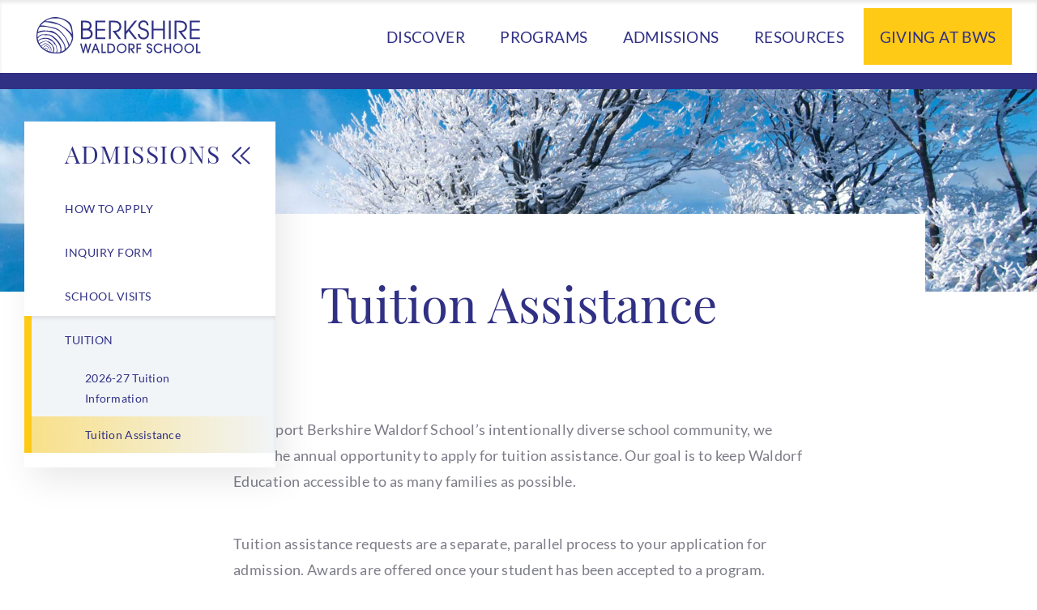

--- FILE ---
content_type: text/html; charset=UTF-8
request_url: https://berkshirewaldorfschool.org/admissions/tuition/waldorf-tuition-assistance/
body_size: 12541
content:




<!DOCTYPE html>
<html lang="en">

<head>
	<meta name='robots' content='index, follow, max-image-preview:large, max-snippet:-1, max-video-preview:-1' />

	<!-- This site is optimized with the Yoast SEO plugin v26.8 - https://yoast.com/product/yoast-seo-wordpress/ -->
	<meta name="description" content="Berkshire Waldorf School, a thought leader in creating an intentionally diverse school community, offers annual tuition assistance to support families." />
	<link rel="canonical" href="https://berkshirewaldorfschool.org/admissions/tuition/waldorf-tuition-assistance/" />
	<meta property="og:locale" content="en_US" />
	<meta property="og:type" content="article" />
	<meta property="og:title" content="Tuition Assistance - Berkshire Waldorf School" />
	<meta property="og:description" content="Berkshire Waldorf School, a thought leader in creating an intentionally diverse school community, offers annual tuition assistance to support families." />
	<meta property="og:url" content="https://berkshirewaldorfschool.org/admissions/tuition/waldorf-tuition-assistance/" />
	<meta property="og:site_name" content="Berkshire Waldorf School" />
	<meta property="article:modified_time" content="2026-01-02T17:55:53+00:00" />
	<meta property="og:image" content="https://berkshirewaldorfschool.org/wp-content/uploads/2019/12/93fC9lv.jpg" />
	<meta property="og:image:width" content="2560" />
	<meta property="og:image:height" content="1600" />
	<meta property="og:image:type" content="image/jpeg" />
	<meta name="twitter:card" content="summary_large_image" />
	<meta name="twitter:label1" content="Est. reading time" />
	<meta name="twitter:data1" content="3 minutes" />
	<script type="application/ld+json" class="yoast-schema-graph">{"@context":"https://schema.org","@graph":[{"@type":"WebPage","@id":"https://berkshirewaldorfschool.org/admissions/tuition/waldorf-tuition-assistance/","url":"https://berkshirewaldorfschool.org/admissions/tuition/waldorf-tuition-assistance/","name":"Tuition Assistance - Berkshire Waldorf School","isPartOf":{"@id":"https://berkshirewaldorfschool.org/#website"},"primaryImageOfPage":{"@id":"https://berkshirewaldorfschool.org/admissions/tuition/waldorf-tuition-assistance/#primaryimage"},"image":{"@id":"https://berkshirewaldorfschool.org/admissions/tuition/waldorf-tuition-assistance/#primaryimage"},"thumbnailUrl":"https://berkshirewaldorfschool.org/wp-content/uploads/2019/12/93fC9lv.jpg","datePublished":"2025-12-11T13:46:18+00:00","dateModified":"2026-01-02T17:55:53+00:00","description":"Berkshire Waldorf School, a thought leader in creating an intentionally diverse school community, offers annual tuition assistance to support families.","breadcrumb":{"@id":"https://berkshirewaldorfschool.org/admissions/tuition/waldorf-tuition-assistance/#breadcrumb"},"inLanguage":"en-US","potentialAction":[{"@type":"ReadAction","target":["https://berkshirewaldorfschool.org/admissions/tuition/waldorf-tuition-assistance/"]}]},{"@type":"ImageObject","inLanguage":"en-US","@id":"https://berkshirewaldorfschool.org/admissions/tuition/waldorf-tuition-assistance/#primaryimage","url":"https://berkshirewaldorfschool.org/wp-content/uploads/2019/12/93fC9lv.jpg","contentUrl":"https://berkshirewaldorfschool.org/wp-content/uploads/2019/12/93fC9lv.jpg","width":2560,"height":1600},{"@type":"BreadcrumbList","@id":"https://berkshirewaldorfschool.org/admissions/tuition/waldorf-tuition-assistance/#breadcrumb","itemListElement":[{"@type":"ListItem","position":1,"name":"Home","item":"https://berkshirewaldorfschool.org/"},{"@type":"ListItem","position":2,"name":"Admissions","item":"https://berkshirewaldorfschool.org/admissions/"},{"@type":"ListItem","position":3,"name":"Tuition","item":"https://berkshirewaldorfschool.org/admissions/tuition/"},{"@type":"ListItem","position":4,"name":"Tuition Assistance"}]},{"@type":"WebSite","@id":"https://berkshirewaldorfschool.org/#website","url":"https://berkshirewaldorfschool.org/","name":"Berkshire Waldorf School","description":"The Home of Waldorf Education in the Berkshires","publisher":{"@id":"https://berkshirewaldorfschool.org/#organization"},"potentialAction":[{"@type":"SearchAction","target":{"@type":"EntryPoint","urlTemplate":"https://berkshirewaldorfschool.org/?s={search_term_string}"},"query-input":{"@type":"PropertyValueSpecification","valueRequired":true,"valueName":"search_term_string"}}],"inLanguage":"en-US"},{"@type":"Organization","@id":"https://berkshirewaldorfschool.org/#organization","name":"Berkshire Waldorf School","url":"https://berkshirewaldorfschool.org/","logo":{"@type":"ImageObject","inLanguage":"en-US","@id":"https://berkshirewaldorfschool.org/#/schema/logo/image/","url":"https://berkshirewaldorfschool.org/wp-content/uploads/2024/07/BWLogo_blue.png","contentUrl":"https://berkshirewaldorfschool.org/wp-content/uploads/2024/07/BWLogo_blue.png","width":990,"height":219,"caption":"Berkshire Waldorf School"},"image":{"@id":"https://berkshirewaldorfschool.org/#/schema/logo/image/"}}]}</script>
	<!-- / Yoast SEO plugin. -->


<link rel="alternate" title="oEmbed (JSON)" type="application/json+oembed" href="https://berkshirewaldorfschool.org/wp-json/oembed/1.0/embed?url=https%3A%2F%2Fberkshirewaldorfschool.org%2Fadmissions%2Ftuition%2Fwaldorf-tuition-assistance%2F" />
<link rel="alternate" title="oEmbed (XML)" type="text/xml+oembed" href="https://berkshirewaldorfschool.org/wp-json/oembed/1.0/embed?url=https%3A%2F%2Fberkshirewaldorfschool.org%2Fadmissions%2Ftuition%2Fwaldorf-tuition-assistance%2F&#038;format=xml" />
		<!-- This site uses the Google Analytics by MonsterInsights plugin v9.11.1 - Using Analytics tracking - https://www.monsterinsights.com/ -->
							<script src="//www.googletagmanager.com/gtag/js?id=G-2H8317XLE9"  data-cfasync="false" data-wpfc-render="false" type="text/javascript" async></script>
			<script data-cfasync="false" data-wpfc-render="false" type="text/javascript">
				var mi_version = '9.11.1';
				var mi_track_user = true;
				var mi_no_track_reason = '';
								var MonsterInsightsDefaultLocations = {"page_location":"https:\/\/berkshirewaldorfschool.org\/admissions\/tuition\/waldorf-tuition-assistance\/","page_referrer":"https:\/\/berkshirewaldorfschool.org\/admissions\/tuition\/annual-rates\/"};
								if ( typeof MonsterInsightsPrivacyGuardFilter === 'function' ) {
					var MonsterInsightsLocations = (typeof MonsterInsightsExcludeQuery === 'object') ? MonsterInsightsPrivacyGuardFilter( MonsterInsightsExcludeQuery ) : MonsterInsightsPrivacyGuardFilter( MonsterInsightsDefaultLocations );
				} else {
					var MonsterInsightsLocations = (typeof MonsterInsightsExcludeQuery === 'object') ? MonsterInsightsExcludeQuery : MonsterInsightsDefaultLocations;
				}

								var disableStrs = [
										'ga-disable-G-2H8317XLE9',
									];

				/* Function to detect opted out users */
				function __gtagTrackerIsOptedOut() {
					for (var index = 0; index < disableStrs.length; index++) {
						if (document.cookie.indexOf(disableStrs[index] + '=true') > -1) {
							return true;
						}
					}

					return false;
				}

				/* Disable tracking if the opt-out cookie exists. */
				if (__gtagTrackerIsOptedOut()) {
					for (var index = 0; index < disableStrs.length; index++) {
						window[disableStrs[index]] = true;
					}
				}

				/* Opt-out function */
				function __gtagTrackerOptout() {
					for (var index = 0; index < disableStrs.length; index++) {
						document.cookie = disableStrs[index] + '=true; expires=Thu, 31 Dec 2099 23:59:59 UTC; path=/';
						window[disableStrs[index]] = true;
					}
				}

				if ('undefined' === typeof gaOptout) {
					function gaOptout() {
						__gtagTrackerOptout();
					}
				}
								window.dataLayer = window.dataLayer || [];

				window.MonsterInsightsDualTracker = {
					helpers: {},
					trackers: {},
				};
				if (mi_track_user) {
					function __gtagDataLayer() {
						dataLayer.push(arguments);
					}

					function __gtagTracker(type, name, parameters) {
						if (!parameters) {
							parameters = {};
						}

						if (parameters.send_to) {
							__gtagDataLayer.apply(null, arguments);
							return;
						}

						if (type === 'event') {
														parameters.send_to = monsterinsights_frontend.v4_id;
							var hookName = name;
							if (typeof parameters['event_category'] !== 'undefined') {
								hookName = parameters['event_category'] + ':' + name;
							}

							if (typeof MonsterInsightsDualTracker.trackers[hookName] !== 'undefined') {
								MonsterInsightsDualTracker.trackers[hookName](parameters);
							} else {
								__gtagDataLayer('event', name, parameters);
							}
							
						} else {
							__gtagDataLayer.apply(null, arguments);
						}
					}

					__gtagTracker('js', new Date());
					__gtagTracker('set', {
						'developer_id.dZGIzZG': true,
											});
					if ( MonsterInsightsLocations.page_location ) {
						__gtagTracker('set', MonsterInsightsLocations);
					}
										__gtagTracker('config', 'G-2H8317XLE9', {"forceSSL":"true","link_attribution":"true"} );
										window.gtag = __gtagTracker;										(function () {
						/* https://developers.google.com/analytics/devguides/collection/analyticsjs/ */
						/* ga and __gaTracker compatibility shim. */
						var noopfn = function () {
							return null;
						};
						var newtracker = function () {
							return new Tracker();
						};
						var Tracker = function () {
							return null;
						};
						var p = Tracker.prototype;
						p.get = noopfn;
						p.set = noopfn;
						p.send = function () {
							var args = Array.prototype.slice.call(arguments);
							args.unshift('send');
							__gaTracker.apply(null, args);
						};
						var __gaTracker = function () {
							var len = arguments.length;
							if (len === 0) {
								return;
							}
							var f = arguments[len - 1];
							if (typeof f !== 'object' || f === null || typeof f.hitCallback !== 'function') {
								if ('send' === arguments[0]) {
									var hitConverted, hitObject = false, action;
									if ('event' === arguments[1]) {
										if ('undefined' !== typeof arguments[3]) {
											hitObject = {
												'eventAction': arguments[3],
												'eventCategory': arguments[2],
												'eventLabel': arguments[4],
												'value': arguments[5] ? arguments[5] : 1,
											}
										}
									}
									if ('pageview' === arguments[1]) {
										if ('undefined' !== typeof arguments[2]) {
											hitObject = {
												'eventAction': 'page_view',
												'page_path': arguments[2],
											}
										}
									}
									if (typeof arguments[2] === 'object') {
										hitObject = arguments[2];
									}
									if (typeof arguments[5] === 'object') {
										Object.assign(hitObject, arguments[5]);
									}
									if ('undefined' !== typeof arguments[1].hitType) {
										hitObject = arguments[1];
										if ('pageview' === hitObject.hitType) {
											hitObject.eventAction = 'page_view';
										}
									}
									if (hitObject) {
										action = 'timing' === arguments[1].hitType ? 'timing_complete' : hitObject.eventAction;
										hitConverted = mapArgs(hitObject);
										__gtagTracker('event', action, hitConverted);
									}
								}
								return;
							}

							function mapArgs(args) {
								var arg, hit = {};
								var gaMap = {
									'eventCategory': 'event_category',
									'eventAction': 'event_action',
									'eventLabel': 'event_label',
									'eventValue': 'event_value',
									'nonInteraction': 'non_interaction',
									'timingCategory': 'event_category',
									'timingVar': 'name',
									'timingValue': 'value',
									'timingLabel': 'event_label',
									'page': 'page_path',
									'location': 'page_location',
									'title': 'page_title',
									'referrer' : 'page_referrer',
								};
								for (arg in args) {
																		if (!(!args.hasOwnProperty(arg) || !gaMap.hasOwnProperty(arg))) {
										hit[gaMap[arg]] = args[arg];
									} else {
										hit[arg] = args[arg];
									}
								}
								return hit;
							}

							try {
								f.hitCallback();
							} catch (ex) {
							}
						};
						__gaTracker.create = newtracker;
						__gaTracker.getByName = newtracker;
						__gaTracker.getAll = function () {
							return [];
						};
						__gaTracker.remove = noopfn;
						__gaTracker.loaded = true;
						window['__gaTracker'] = __gaTracker;
					})();
									} else {
										console.log("");
					(function () {
						function __gtagTracker() {
							return null;
						}

						window['__gtagTracker'] = __gtagTracker;
						window['gtag'] = __gtagTracker;
					})();
									}
			</script>
							<!-- / Google Analytics by MonsterInsights -->
		<style id='wp-img-auto-sizes-contain-inline-css' type='text/css'>
img:is([sizes=auto i],[sizes^="auto," i]){contain-intrinsic-size:3000px 1500px}
/*# sourceURL=wp-img-auto-sizes-contain-inline-css */
</style>
<style id='wp-block-library-inline-css' type='text/css'>
:root{--wp-block-synced-color:#7a00df;--wp-block-synced-color--rgb:122,0,223;--wp-bound-block-color:var(--wp-block-synced-color);--wp-editor-canvas-background:#ddd;--wp-admin-theme-color:#007cba;--wp-admin-theme-color--rgb:0,124,186;--wp-admin-theme-color-darker-10:#006ba1;--wp-admin-theme-color-darker-10--rgb:0,107,160.5;--wp-admin-theme-color-darker-20:#005a87;--wp-admin-theme-color-darker-20--rgb:0,90,135;--wp-admin-border-width-focus:2px}@media (min-resolution:192dpi){:root{--wp-admin-border-width-focus:1.5px}}.wp-element-button{cursor:pointer}:root .has-very-light-gray-background-color{background-color:#eee}:root .has-very-dark-gray-background-color{background-color:#313131}:root .has-very-light-gray-color{color:#eee}:root .has-very-dark-gray-color{color:#313131}:root .has-vivid-green-cyan-to-vivid-cyan-blue-gradient-background{background:linear-gradient(135deg,#00d084,#0693e3)}:root .has-purple-crush-gradient-background{background:linear-gradient(135deg,#34e2e4,#4721fb 50%,#ab1dfe)}:root .has-hazy-dawn-gradient-background{background:linear-gradient(135deg,#faaca8,#dad0ec)}:root .has-subdued-olive-gradient-background{background:linear-gradient(135deg,#fafae1,#67a671)}:root .has-atomic-cream-gradient-background{background:linear-gradient(135deg,#fdd79a,#004a59)}:root .has-nightshade-gradient-background{background:linear-gradient(135deg,#330968,#31cdcf)}:root .has-midnight-gradient-background{background:linear-gradient(135deg,#020381,#2874fc)}:root{--wp--preset--font-size--normal:16px;--wp--preset--font-size--huge:42px}.has-regular-font-size{font-size:1em}.has-larger-font-size{font-size:2.625em}.has-normal-font-size{font-size:var(--wp--preset--font-size--normal)}.has-huge-font-size{font-size:var(--wp--preset--font-size--huge)}.has-text-align-center{text-align:center}.has-text-align-left{text-align:left}.has-text-align-right{text-align:right}.has-fit-text{white-space:nowrap!important}#end-resizable-editor-section{display:none}.aligncenter{clear:both}.items-justified-left{justify-content:flex-start}.items-justified-center{justify-content:center}.items-justified-right{justify-content:flex-end}.items-justified-space-between{justify-content:space-between}.screen-reader-text{border:0;clip-path:inset(50%);height:1px;margin:-1px;overflow:hidden;padding:0;position:absolute;width:1px;word-wrap:normal!important}.screen-reader-text:focus{background-color:#ddd;clip-path:none;color:#444;display:block;font-size:1em;height:auto;left:5px;line-height:normal;padding:15px 23px 14px;text-decoration:none;top:5px;width:auto;z-index:100000}html :where(.has-border-color){border-style:solid}html :where([style*=border-top-color]){border-top-style:solid}html :where([style*=border-right-color]){border-right-style:solid}html :where([style*=border-bottom-color]){border-bottom-style:solid}html :where([style*=border-left-color]){border-left-style:solid}html :where([style*=border-width]){border-style:solid}html :where([style*=border-top-width]){border-top-style:solid}html :where([style*=border-right-width]){border-right-style:solid}html :where([style*=border-bottom-width]){border-bottom-style:solid}html :where([style*=border-left-width]){border-left-style:solid}html :where(img[class*=wp-image-]){height:auto;max-width:100%}:where(figure){margin:0 0 1em}html :where(.is-position-sticky){--wp-admin--admin-bar--position-offset:var(--wp-admin--admin-bar--height,0px)}@media screen and (max-width:600px){html :where(.is-position-sticky){--wp-admin--admin-bar--position-offset:0px}}

/*# sourceURL=wp-block-library-inline-css */
</style><style id='wp-block-button-inline-css' type='text/css'>
.wp-block-button__link{align-content:center;box-sizing:border-box;cursor:pointer;display:inline-block;height:100%;text-align:center;word-break:break-word}.wp-block-button__link.aligncenter{text-align:center}.wp-block-button__link.alignright{text-align:right}:where(.wp-block-button__link){border-radius:9999px;box-shadow:none;padding:calc(.667em + 2px) calc(1.333em + 2px);text-decoration:none}.wp-block-button[style*=text-decoration] .wp-block-button__link{text-decoration:inherit}.wp-block-buttons>.wp-block-button.has-custom-width{max-width:none}.wp-block-buttons>.wp-block-button.has-custom-width .wp-block-button__link{width:100%}.wp-block-buttons>.wp-block-button.has-custom-font-size .wp-block-button__link{font-size:inherit}.wp-block-buttons>.wp-block-button.wp-block-button__width-25{width:calc(25% - var(--wp--style--block-gap, .5em)*.75)}.wp-block-buttons>.wp-block-button.wp-block-button__width-50{width:calc(50% - var(--wp--style--block-gap, .5em)*.5)}.wp-block-buttons>.wp-block-button.wp-block-button__width-75{width:calc(75% - var(--wp--style--block-gap, .5em)*.25)}.wp-block-buttons>.wp-block-button.wp-block-button__width-100{flex-basis:100%;width:100%}.wp-block-buttons.is-vertical>.wp-block-button.wp-block-button__width-25{width:25%}.wp-block-buttons.is-vertical>.wp-block-button.wp-block-button__width-50{width:50%}.wp-block-buttons.is-vertical>.wp-block-button.wp-block-button__width-75{width:75%}.wp-block-button.is-style-squared,.wp-block-button__link.wp-block-button.is-style-squared{border-radius:0}.wp-block-button.no-border-radius,.wp-block-button__link.no-border-radius{border-radius:0!important}:root :where(.wp-block-button .wp-block-button__link.is-style-outline),:root :where(.wp-block-button.is-style-outline>.wp-block-button__link){border:2px solid;padding:.667em 1.333em}:root :where(.wp-block-button .wp-block-button__link.is-style-outline:not(.has-text-color)),:root :where(.wp-block-button.is-style-outline>.wp-block-button__link:not(.has-text-color)){color:currentColor}:root :where(.wp-block-button .wp-block-button__link.is-style-outline:not(.has-background)),:root :where(.wp-block-button.is-style-outline>.wp-block-button__link:not(.has-background)){background-color:initial;background-image:none}
/*# sourceURL=https://berkshirewaldorfschool.org/wp-includes/blocks/button/style.min.css */
</style>
<style id='wp-block-heading-inline-css' type='text/css'>
h1:where(.wp-block-heading).has-background,h2:where(.wp-block-heading).has-background,h3:where(.wp-block-heading).has-background,h4:where(.wp-block-heading).has-background,h5:where(.wp-block-heading).has-background,h6:where(.wp-block-heading).has-background{padding:1.25em 2.375em}h1.has-text-align-left[style*=writing-mode]:where([style*=vertical-lr]),h1.has-text-align-right[style*=writing-mode]:where([style*=vertical-rl]),h2.has-text-align-left[style*=writing-mode]:where([style*=vertical-lr]),h2.has-text-align-right[style*=writing-mode]:where([style*=vertical-rl]),h3.has-text-align-left[style*=writing-mode]:where([style*=vertical-lr]),h3.has-text-align-right[style*=writing-mode]:where([style*=vertical-rl]),h4.has-text-align-left[style*=writing-mode]:where([style*=vertical-lr]),h4.has-text-align-right[style*=writing-mode]:where([style*=vertical-rl]),h5.has-text-align-left[style*=writing-mode]:where([style*=vertical-lr]),h5.has-text-align-right[style*=writing-mode]:where([style*=vertical-rl]),h6.has-text-align-left[style*=writing-mode]:where([style*=vertical-lr]),h6.has-text-align-right[style*=writing-mode]:where([style*=vertical-rl]){rotate:180deg}
/*# sourceURL=https://berkshirewaldorfschool.org/wp-includes/blocks/heading/style.min.css */
</style>
<style id='wp-block-list-inline-css' type='text/css'>
ol,ul{box-sizing:border-box}:root :where(.wp-block-list.has-background){padding:1.25em 2.375em}
/*# sourceURL=https://berkshirewaldorfschool.org/wp-includes/blocks/list/style.min.css */
</style>
<style id='wp-block-buttons-inline-css' type='text/css'>
.wp-block-buttons{box-sizing:border-box}.wp-block-buttons.is-vertical{flex-direction:column}.wp-block-buttons.is-vertical>.wp-block-button:last-child{margin-bottom:0}.wp-block-buttons>.wp-block-button{display:inline-block;margin:0}.wp-block-buttons.is-content-justification-left{justify-content:flex-start}.wp-block-buttons.is-content-justification-left.is-vertical{align-items:flex-start}.wp-block-buttons.is-content-justification-center{justify-content:center}.wp-block-buttons.is-content-justification-center.is-vertical{align-items:center}.wp-block-buttons.is-content-justification-right{justify-content:flex-end}.wp-block-buttons.is-content-justification-right.is-vertical{align-items:flex-end}.wp-block-buttons.is-content-justification-space-between{justify-content:space-between}.wp-block-buttons.aligncenter{text-align:center}.wp-block-buttons:not(.is-content-justification-space-between,.is-content-justification-right,.is-content-justification-left,.is-content-justification-center) .wp-block-button.aligncenter{margin-left:auto;margin-right:auto;width:100%}.wp-block-buttons[style*=text-decoration] .wp-block-button,.wp-block-buttons[style*=text-decoration] .wp-block-button__link{text-decoration:inherit}.wp-block-buttons.has-custom-font-size .wp-block-button__link{font-size:inherit}.wp-block-buttons .wp-block-button__link{width:100%}.wp-block-button.aligncenter{text-align:center}
/*# sourceURL=https://berkshirewaldorfschool.org/wp-includes/blocks/buttons/style.min.css */
</style>
<style id='wp-block-paragraph-inline-css' type='text/css'>
.is-small-text{font-size:.875em}.is-regular-text{font-size:1em}.is-large-text{font-size:2.25em}.is-larger-text{font-size:3em}.has-drop-cap:not(:focus):first-letter{float:left;font-size:8.4em;font-style:normal;font-weight:100;line-height:.68;margin:.05em .1em 0 0;text-transform:uppercase}body.rtl .has-drop-cap:not(:focus):first-letter{float:none;margin-left:.1em}p.has-drop-cap.has-background{overflow:hidden}:root :where(p.has-background){padding:1.25em 2.375em}:where(p.has-text-color:not(.has-link-color)) a{color:inherit}p.has-text-align-left[style*="writing-mode:vertical-lr"],p.has-text-align-right[style*="writing-mode:vertical-rl"]{rotate:180deg}
/*# sourceURL=https://berkshirewaldorfschool.org/wp-includes/blocks/paragraph/style.min.css */
</style>
<style id='wp-block-spacer-inline-css' type='text/css'>
.wp-block-spacer{clear:both}
/*# sourceURL=https://berkshirewaldorfschool.org/wp-includes/blocks/spacer/style.min.css */
</style>
<style id='global-styles-inline-css' type='text/css'>
:root{--wp--preset--aspect-ratio--square: 1;--wp--preset--aspect-ratio--4-3: 4/3;--wp--preset--aspect-ratio--3-4: 3/4;--wp--preset--aspect-ratio--3-2: 3/2;--wp--preset--aspect-ratio--2-3: 2/3;--wp--preset--aspect-ratio--16-9: 16/9;--wp--preset--aspect-ratio--9-16: 9/16;--wp--preset--color--black: #000000;--wp--preset--color--cyan-bluish-gray: #abb8c3;--wp--preset--color--white: #ffffff;--wp--preset--color--pale-pink: #f78da7;--wp--preset--color--vivid-red: #cf2e2e;--wp--preset--color--luminous-vivid-orange: #ff6900;--wp--preset--color--luminous-vivid-amber: #fcb900;--wp--preset--color--light-green-cyan: #7bdcb5;--wp--preset--color--vivid-green-cyan: #00d084;--wp--preset--color--pale-cyan-blue: #8ed1fc;--wp--preset--color--vivid-cyan-blue: #0693e3;--wp--preset--color--vivid-purple: #9b51e0;--wp--preset--color--dark-blue: #303085;--wp--preset--color--light-blue: #00A0B9;--wp--preset--color--yellow: #FFCA16;--wp--preset--color--light-grey: #F2F5F8;--wp--preset--color--medium-grey: #DDE4EB;--wp--preset--color--dark-grey: #7C7C88;--wp--preset--gradient--vivid-cyan-blue-to-vivid-purple: linear-gradient(135deg,rgb(6,147,227) 0%,rgb(155,81,224) 100%);--wp--preset--gradient--light-green-cyan-to-vivid-green-cyan: linear-gradient(135deg,rgb(122,220,180) 0%,rgb(0,208,130) 100%);--wp--preset--gradient--luminous-vivid-amber-to-luminous-vivid-orange: linear-gradient(135deg,rgb(252,185,0) 0%,rgb(255,105,0) 100%);--wp--preset--gradient--luminous-vivid-orange-to-vivid-red: linear-gradient(135deg,rgb(255,105,0) 0%,rgb(207,46,46) 100%);--wp--preset--gradient--very-light-gray-to-cyan-bluish-gray: linear-gradient(135deg,rgb(238,238,238) 0%,rgb(169,184,195) 100%);--wp--preset--gradient--cool-to-warm-spectrum: linear-gradient(135deg,rgb(74,234,220) 0%,rgb(151,120,209) 20%,rgb(207,42,186) 40%,rgb(238,44,130) 60%,rgb(251,105,98) 80%,rgb(254,248,76) 100%);--wp--preset--gradient--blush-light-purple: linear-gradient(135deg,rgb(255,206,236) 0%,rgb(152,150,240) 100%);--wp--preset--gradient--blush-bordeaux: linear-gradient(135deg,rgb(254,205,165) 0%,rgb(254,45,45) 50%,rgb(107,0,62) 100%);--wp--preset--gradient--luminous-dusk: linear-gradient(135deg,rgb(255,203,112) 0%,rgb(199,81,192) 50%,rgb(65,88,208) 100%);--wp--preset--gradient--pale-ocean: linear-gradient(135deg,rgb(255,245,203) 0%,rgb(182,227,212) 50%,rgb(51,167,181) 100%);--wp--preset--gradient--electric-grass: linear-gradient(135deg,rgb(202,248,128) 0%,rgb(113,206,126) 100%);--wp--preset--gradient--midnight: linear-gradient(135deg,rgb(2,3,129) 0%,rgb(40,116,252) 100%);--wp--preset--font-size--small: 13px;--wp--preset--font-size--medium: 20px;--wp--preset--font-size--large: 36px;--wp--preset--font-size--x-large: 42px;--wp--preset--spacing--20: 0.44rem;--wp--preset--spacing--30: 0.67rem;--wp--preset--spacing--40: 1rem;--wp--preset--spacing--50: 1.5rem;--wp--preset--spacing--60: 2.25rem;--wp--preset--spacing--70: 3.38rem;--wp--preset--spacing--80: 5.06rem;--wp--preset--shadow--natural: 6px 6px 9px rgba(0, 0, 0, 0.2);--wp--preset--shadow--deep: 12px 12px 50px rgba(0, 0, 0, 0.4);--wp--preset--shadow--sharp: 6px 6px 0px rgba(0, 0, 0, 0.2);--wp--preset--shadow--outlined: 6px 6px 0px -3px rgb(255, 255, 255), 6px 6px rgb(0, 0, 0);--wp--preset--shadow--crisp: 6px 6px 0px rgb(0, 0, 0);}:where(.is-layout-flex){gap: 0.5em;}:where(.is-layout-grid){gap: 0.5em;}body .is-layout-flex{display: flex;}.is-layout-flex{flex-wrap: wrap;align-items: center;}.is-layout-flex > :is(*, div){margin: 0;}body .is-layout-grid{display: grid;}.is-layout-grid > :is(*, div){margin: 0;}:where(.wp-block-columns.is-layout-flex){gap: 2em;}:where(.wp-block-columns.is-layout-grid){gap: 2em;}:where(.wp-block-post-template.is-layout-flex){gap: 1.25em;}:where(.wp-block-post-template.is-layout-grid){gap: 1.25em;}.has-black-color{color: var(--wp--preset--color--black) !important;}.has-cyan-bluish-gray-color{color: var(--wp--preset--color--cyan-bluish-gray) !important;}.has-white-color{color: var(--wp--preset--color--white) !important;}.has-pale-pink-color{color: var(--wp--preset--color--pale-pink) !important;}.has-vivid-red-color{color: var(--wp--preset--color--vivid-red) !important;}.has-luminous-vivid-orange-color{color: var(--wp--preset--color--luminous-vivid-orange) !important;}.has-luminous-vivid-amber-color{color: var(--wp--preset--color--luminous-vivid-amber) !important;}.has-light-green-cyan-color{color: var(--wp--preset--color--light-green-cyan) !important;}.has-vivid-green-cyan-color{color: var(--wp--preset--color--vivid-green-cyan) !important;}.has-pale-cyan-blue-color{color: var(--wp--preset--color--pale-cyan-blue) !important;}.has-vivid-cyan-blue-color{color: var(--wp--preset--color--vivid-cyan-blue) !important;}.has-vivid-purple-color{color: var(--wp--preset--color--vivid-purple) !important;}.has-black-background-color{background-color: var(--wp--preset--color--black) !important;}.has-cyan-bluish-gray-background-color{background-color: var(--wp--preset--color--cyan-bluish-gray) !important;}.has-white-background-color{background-color: var(--wp--preset--color--white) !important;}.has-pale-pink-background-color{background-color: var(--wp--preset--color--pale-pink) !important;}.has-vivid-red-background-color{background-color: var(--wp--preset--color--vivid-red) !important;}.has-luminous-vivid-orange-background-color{background-color: var(--wp--preset--color--luminous-vivid-orange) !important;}.has-luminous-vivid-amber-background-color{background-color: var(--wp--preset--color--luminous-vivid-amber) !important;}.has-light-green-cyan-background-color{background-color: var(--wp--preset--color--light-green-cyan) !important;}.has-vivid-green-cyan-background-color{background-color: var(--wp--preset--color--vivid-green-cyan) !important;}.has-pale-cyan-blue-background-color{background-color: var(--wp--preset--color--pale-cyan-blue) !important;}.has-vivid-cyan-blue-background-color{background-color: var(--wp--preset--color--vivid-cyan-blue) !important;}.has-vivid-purple-background-color{background-color: var(--wp--preset--color--vivid-purple) !important;}.has-black-border-color{border-color: var(--wp--preset--color--black) !important;}.has-cyan-bluish-gray-border-color{border-color: var(--wp--preset--color--cyan-bluish-gray) !important;}.has-white-border-color{border-color: var(--wp--preset--color--white) !important;}.has-pale-pink-border-color{border-color: var(--wp--preset--color--pale-pink) !important;}.has-vivid-red-border-color{border-color: var(--wp--preset--color--vivid-red) !important;}.has-luminous-vivid-orange-border-color{border-color: var(--wp--preset--color--luminous-vivid-orange) !important;}.has-luminous-vivid-amber-border-color{border-color: var(--wp--preset--color--luminous-vivid-amber) !important;}.has-light-green-cyan-border-color{border-color: var(--wp--preset--color--light-green-cyan) !important;}.has-vivid-green-cyan-border-color{border-color: var(--wp--preset--color--vivid-green-cyan) !important;}.has-pale-cyan-blue-border-color{border-color: var(--wp--preset--color--pale-cyan-blue) !important;}.has-vivid-cyan-blue-border-color{border-color: var(--wp--preset--color--vivid-cyan-blue) !important;}.has-vivid-purple-border-color{border-color: var(--wp--preset--color--vivid-purple) !important;}.has-vivid-cyan-blue-to-vivid-purple-gradient-background{background: var(--wp--preset--gradient--vivid-cyan-blue-to-vivid-purple) !important;}.has-light-green-cyan-to-vivid-green-cyan-gradient-background{background: var(--wp--preset--gradient--light-green-cyan-to-vivid-green-cyan) !important;}.has-luminous-vivid-amber-to-luminous-vivid-orange-gradient-background{background: var(--wp--preset--gradient--luminous-vivid-amber-to-luminous-vivid-orange) !important;}.has-luminous-vivid-orange-to-vivid-red-gradient-background{background: var(--wp--preset--gradient--luminous-vivid-orange-to-vivid-red) !important;}.has-very-light-gray-to-cyan-bluish-gray-gradient-background{background: var(--wp--preset--gradient--very-light-gray-to-cyan-bluish-gray) !important;}.has-cool-to-warm-spectrum-gradient-background{background: var(--wp--preset--gradient--cool-to-warm-spectrum) !important;}.has-blush-light-purple-gradient-background{background: var(--wp--preset--gradient--blush-light-purple) !important;}.has-blush-bordeaux-gradient-background{background: var(--wp--preset--gradient--blush-bordeaux) !important;}.has-luminous-dusk-gradient-background{background: var(--wp--preset--gradient--luminous-dusk) !important;}.has-pale-ocean-gradient-background{background: var(--wp--preset--gradient--pale-ocean) !important;}.has-electric-grass-gradient-background{background: var(--wp--preset--gradient--electric-grass) !important;}.has-midnight-gradient-background{background: var(--wp--preset--gradient--midnight) !important;}.has-small-font-size{font-size: var(--wp--preset--font-size--small) !important;}.has-medium-font-size{font-size: var(--wp--preset--font-size--medium) !important;}.has-large-font-size{font-size: var(--wp--preset--font-size--large) !important;}.has-x-large-font-size{font-size: var(--wp--preset--font-size--x-large) !important;}
/*# sourceURL=global-styles-inline-css */
</style>
<style id='core-block-supports-inline-css' type='text/css'>
.wp-container-core-buttons-is-layout-16018d1d{justify-content:center;}
/*# sourceURL=core-block-supports-inline-css */
</style>

<style id='classic-theme-styles-inline-css' type='text/css'>
/*! This file is auto-generated */
.wp-block-button__link{color:#fff;background-color:#32373c;border-radius:9999px;box-shadow:none;text-decoration:none;padding:calc(.667em + 2px) calc(1.333em + 2px);font-size:1.125em}.wp-block-file__button{background:#32373c;color:#fff;text-decoration:none}
/*# sourceURL=/wp-includes/css/classic-themes.min.css */
</style>
<link rel="preload" href="https://berkshirewaldorfschool.org/wp-content/plugins/contact-form-7/includes/css/styles.css?ver=6.1.4" as="style" onload="this.onload=null;this.rel=`stylesheet`">
<noscript><link rel="stylesheet" href="https://berkshirewaldorfschool.org/wp-content/plugins/contact-form-7/includes/css/styles.css?ver=6.1.4"></noscript>
<link rel='stylesheet' id='simple-banner-style-css' href='https://berkshirewaldorfschool.org/wp-content/plugins/simple-banner/simple-banner.css?ver=3.2.1' type='text/css' media='all' />
<link rel="preload" href="https://berkshirewaldorfschool.org/wp-content/plugins/simple-staff-list/public/css/simple-staff-list-public.css?ver=2.2.5" as="style" onload="this.onload=null;this.rel=`stylesheet`">
<noscript><link rel="stylesheet" href="https://berkshirewaldorfschool.org/wp-content/plugins/simple-staff-list/public/css/simple-staff-list-public.css?ver=2.2.5"></noscript>
<link rel='stylesheet' id='bws-style-css' href='https://berkshirewaldorfschool.org/wp-content/themes/bws-theme/style.min.css?ver=201024-32835' type='text/css' media='all' />
<link rel='stylesheet' id='csshero-main-stylesheet-css' href='https://berkshirewaldorfschool.org/wp-content/uploads/2021/12/csshero-static-style-bws-theme.css?ver=9' type='text/css' media='all' />
<script type="text/javascript" src="https://berkshirewaldorfschool.org/wp-content/plugins/google-analytics-for-wordpress/assets/js/frontend-gtag.min.js?ver=9.11.1" id="monsterinsights-frontend-script-js" async="async" data-wp-strategy="async"></script>
<script data-cfasync="false" data-wpfc-render="false" type="text/javascript" id='monsterinsights-frontend-script-js-extra'>/* <![CDATA[ */
var monsterinsights_frontend = {"js_events_tracking":"true","download_extensions":"doc,pdf,ppt,zip,xls,docx,pptx,xlsx","inbound_paths":"[{\"path\":\"\\\/themountains\\\/\",\"label\":\"themountains\"}]","home_url":"https:\/\/berkshirewaldorfschool.org","hash_tracking":"false","v4_id":"G-2H8317XLE9"};/* ]]> */
</script>
<script type="text/javascript" id="wpstg-global-js-extra">
/* <![CDATA[ */
var wpstg = {"nonce":"7a5dccc7a0"};
//# sourceURL=wpstg-global-js-extra
/* ]]> */
</script>
<script type="text/javascript" src="https://berkshirewaldorfschool.org/wp-content/plugins/wp-staging/assets/js/dist/wpstg-blank-loader.min.js?ver=6.9" id="wpstg-global-js"></script>
<link rel="https://api.w.org/" href="https://berkshirewaldorfschool.org/wp-json/" /><link rel="alternate" title="JSON" type="application/json" href="https://berkshirewaldorfschool.org/wp-json/wp/v2/pages/111" /><link rel="EditURI" type="application/rsd+xml" title="RSD" href="https://berkshirewaldorfschool.org/xmlrpc.php?rsd" />
<meta name="generator" content="WordPress 6.9" />
<link rel='shortlink' href='https://berkshirewaldorfschool.org/?p=111' />
<style id="simple-banner-position" type="text/css">.simple-banner{position:initial;}</style><style id="simple-banner-font-size" type="text/css">.simple-banner .simple-banner-text{font-size:16 px;}</style><style id="simple-banner-background-color" type="text/css">.simple-banner{background: #024985;}</style><style id="simple-banner-text-color" type="text/css">.simple-banner .simple-banner-text{color: #ffffff;}</style><style id="simple-banner-link-color" type="text/css">.simple-banner .simple-banner-text a{color:#f16521;}</style><style id="simple-banner-z-index" type="text/css">.simple-banner{z-index: 99999;}</style><style id="simple-banner-site-custom-css-dummy" type="text/css"></style><script id="simple-banner-site-custom-js-dummy" type="text/javascript"></script><!-- Global site tag (gtag.js) - Google Analytics -->
<script async src="https://www.googletagmanager.com/gtag/js?id=UA-167544408-1"></script>
<script>
  window.dataLayer = window.dataLayer || [];
  function gtag(){dataLayer.push(arguments);}
  gtag('js', new Date());

  gtag('config', 'UA-167544408-1');
</script>

		 <style type="text/css">
			#homepage-section-0 {
				background-image:url('');
			}
		 	#homepage-section-0::before {
				background-color: #0000000;
			}
			
			#homepage-section-1 {
				background-image:url('https://berkshirewaldorfschool.org/wp-content/uploads/2022/01/A-Child-Went-Out-to-Wonder-EC-Fall-2021.jpg')
			}
			#homepage-section-1::before {
				background-color: #303085bf;
			}

			.header-image, #title-image {
				background-image:url('https://berkshirewaldorfschool.org/wp-content/uploads/2019/12/93fC9lv.jpg');
			}
			
			#post-list-1 {
				background-image:url('https://berkshirewaldorfschool.org/wp-content/uploads/2020/03/calendar.jpg');
				color:white;
			}
			#post-list-1::before {
				background-color: ;
			}
			
			#post-list-2 {
				background-image:url('https://berkshirewaldorfschool.org/wp-content/uploads/2019/08/Watercolor_4_clean.jpg');
				color:white;
			}
			#post-list-2::before {
				background-color: ;
			}
			

		 </style>
	<link rel="icon" href="https://berkshirewaldorfschool.org/wp-content/uploads/2019/08/cropped-BWS_favicon-32x32.png" sizes="32x32" />
<link rel="icon" href="https://berkshirewaldorfschool.org/wp-content/uploads/2019/08/cropped-BWS_favicon-192x192.png" sizes="192x192" />
<link rel="apple-touch-icon" href="https://berkshirewaldorfschool.org/wp-content/uploads/2019/08/cropped-BWS_favicon-180x180.png" />
<meta name="msapplication-TileImage" content="https://berkshirewaldorfschool.org/wp-content/uploads/2019/08/cropped-BWS_favicon-270x270.png" />
		<style type="text/css" id="wp-custom-css">
			/**** SEAN EDIT  ***/

.single-staff-member .staff-member  {
	padding:160px 20px 20px;
	max-width:800px;
	margin:0 auto;
	display:block;
	box-sizing: border-box;
}

.staff-header img.staff-member-photo {
	display:block;
	float:none;
	height:300px!important;
	width:200px!important;
}

.single-staff-member .staff-member h1 {
	margin-bottom:10px;
	line-height:1.3;
}

@media (max-width:767px) {
	.single-staff-member .staff-member h1 {
		font-size:28px;
	}
}

@media (min-width:768px) {
	
	header.staff-header {
		overflow:hidden;
	}
	
	.single-staff-member .staff-member {
		padding-top:200px;
	}
	
	.single-staff-member .staff-member img {
		float:left;
		margin-right:30px;
	}
	
		.single-staff-member .staff-member h1 {
		margin-top:10px;
	}
}

.page-id-24304 .post-title {
  margin-top:0;
	margin-bottom:40px;
}

.page-id-24304 #content, .page-id-24304 .content-wrap {
	width:100%;
	max-width:1200px;
	box-sizing: border-box;
}
.page-id-24304 #content {
  padding: 30px 20px;  
}

.bws-calendar {
	padding-bottom:40px;
}

.bws-calendar .button-solid {
	margin-bottom:10px;
	float:right;
}

#nav .dark.banner {
  white-space:normal;	
	padding-left:20px;
	padding-right:20px;
	box-sizing:border-box;
}


		</style>
			<link href="https://www.gstatic.com" rel="preconnect" crossorigin>
	<link href="https://www.google.com" rel="preconnect" crossorigin>
	<link rel="preload" href="https://berkshirewaldorfschool.org/wp-content/uploads/2019/12/93fC9lv.jpg" as="image">
	<meta property="og:image" content="https://berkshirewaldorfschool.org/wp-content/uploads/2019/12/93fC9lv.jpg" />
	<meta name="twitter:image" content="https://berkshirewaldorfschool.org/wp-content/uploads/2019/12/93fC9lv.jpg" />
	<meta name="viewport" content="width=device-width, initial-scale=1">
	<meta name="Description" content="Home of Waldorf education in the Berkshires">
	<title>Berkshire Waldorf School</title>
</head>

<body class="wp-singular page-template-default page page-id-111 page-child parent-pageid-107 wp-custom-logo wp-theme-bws-theme">
		<noscript>
		<h3 class="dark" style="top:120px;width:100%;text-align:center; position:fixed; z-index:1000">This site requires javascript to function, please <a target="_blank" href="https://www.whatismybrowser.com/guides/how-to-enable-javascript/auto">enable it</a></h3>
	</noscript>
	<div id="nav">
		<a href="https://berkshirewaldorfschool.org"><img  alt="logo" id="logo" src="https://berkshirewaldorfschool.org/wp-content/themes/bws-theme/img/BWLogo_blue.svg" style="fill:#0F0F0F !important" /></a>
		<div id="main-nav" class="main-nav"><ul id="menu-navigation" class="menu"><li id="menu-item-23773" class="menu-item menu-item-type-post_type menu-item-object-page menu-item-23773"><a href="https://berkshirewaldorfschool.org/discover/welcome/about-berkshire-waldorf/">Discover</a></li>
<li id="menu-item-24093" class="menu-item menu-item-type-post_type menu-item-object-page menu-item-24093"><a href="https://berkshirewaldorfschool.org/programs/our-programs/our-programs/">Programs</a></li>
<li id="menu-item-23775" class="menu-item menu-item-type-post_type menu-item-object-page menu-item-23775"><a href="https://berkshirewaldorfschool.org/admissions/how-to-apply/">Admissions</a></li>
<li id="menu-item-23776" class="menu-item menu-item-type-post_type menu-item-object-page menu-item-23776"><a href="https://berkshirewaldorfschool.org/mybws/back-to-school-welcome-package/">Resources</a></li>
<li id="menu-item-24100" class="menu-item menu-item-type-post_type menu-item-object-page menu-item-24100"><a href="https://berkshirewaldorfschool.org/support/giving/">Giving at BWS</a></li>
</ul></div>		<div id="mobile-nav">
			<div id="mobile-nav-icon-container">
				<div id="mobile-nav-icon"></div>
			</div>
			<div class="mobile-nav"><ul id="menu-navigation-1" class="menu"><li class="menu-item menu-item-type-post_type menu-item-object-page menu-item-23773"><a href="https://berkshirewaldorfschool.org/discover/welcome/about-berkshire-waldorf/">Discover</a></li>
<li class="menu-item menu-item-type-post_type menu-item-object-page menu-item-24093"><a href="https://berkshirewaldorfschool.org/programs/our-programs/our-programs/">Programs</a></li>
<li class="menu-item menu-item-type-post_type menu-item-object-page menu-item-23775"><a href="https://berkshirewaldorfschool.org/admissions/how-to-apply/">Admissions</a></li>
<li class="menu-item menu-item-type-post_type menu-item-object-page menu-item-23776"><a href="https://berkshirewaldorfschool.org/mybws/back-to-school-welcome-package/">Resources</a></li>
<li class="menu-item menu-item-type-post_type menu-item-object-page menu-item-24100"><a href="https://berkshirewaldorfschool.org/support/giving/">Giving at BWS</a></li>
</ul></div>		</div>
		
		<a class="dark banner" href="https://berkshirewaldorfschool.org/berkshire-waldorf-school-parent-info-events/"></a>	 
	</div>
	</div>
	
	<!--SECONDARY NAV-->


	<div id="nav-secondary" class="active">
		<script>
			let navSecondary = document.getElementById('nav-secondary');
			if (localStorage.getItem("nav-secondary-active") === 'false') {
				navSecondary.classList.remove("active");
			}
		</script>
		<div id="nav-secondary-arrow"></div>
		<div id="nav-secondary-overlay">Admissions</div>
		<div id="nav-secondary-title"><span>Admissions</span></div>
		<ul>
			<li><a href="https://berkshirewaldorfschool.org/?page_id=103">How to Apply</a></li><li><a href="https://berkshirewaldorfschool.org/?page_id=105">Inquiry Form</a></li><li><a href="https://berkshirewaldorfschool.org/?page_id=25646">School Visits</a></li><li class="selected"><span>Tuition</span><ul><li><a href="https://berkshirewaldorfschool.org/?page_id=109">2026-27 Tuition Information</a></li><li class="selected"><a href="https://berkshirewaldorfschool.org/?page_id=111">Tuition Assistance</a></li></ul></li>		</ul>
	</div>


<!--END SECONDARY NAV-->
	<div id="title-image"></div>
<div id="content">
	<div class="content-wrap">
			
		<h1 class="post-title">Tuition Assistance</h1>
	
		 
<p>To support Berkshire Waldorf School&#8217;s intentionally diverse school community, we offer the annual opportunity to apply for tuition assistance. Our goal is to keep Waldorf Education accessible to as many families as possible.</p>



<p>Tuition assistance requests are a separate, parallel process to your application for admission. Awards are offered once your student has been accepted to a program.</p>



<p>As a nonprofit, we ask that families give their children&#8217;s education high priority in their financial planning, including contributions from both parents/guardians, and consider help from extended family or outside grants and scholarships, such as the Jack Cooke Kent scholarship for Seventh Graders.</p>



<p>Tuition Assistance applications are due each year on February 28 for the following school year.</p>



<ul id="block-fddbb3fc-d4bc-4337-bc80-2fb0fd0c916b" class="wp-block-list">
<li>For applying families, if you anticipate needing tuition assistance, it&#8217;s important to indicate this on your child/ren&#8217;s school application. Applications without this indication may not be eligible for tuition assistance after the fact.&nbsp;</li>



<li>If you are applying to school for more than one child, you only need to submit one tuition assistance application per school year, which will include all prospective students in your family.</li>



<li>Follow the links below to complete a financial aid application online in TADS by February 28.</li>
</ul>



<p>Once BWS tuition assistance funds are allocated, we may not be able to provide additional support beyond these deadlines.</p>



<h2 class="wp-block-heading">Apply Annually by February 28</h2>



<p><strong><strong>Available for Early Childhood* &#8211; Grade 8</strong></strong>. Berkshire Waldorf School uses a national service, TADS, to process financial aid applications. TADS applies standard criteria, including family income, assets, expenses and other individual circumstances such as family size to assess need. The Berkshire Waldorf School Tuition Assistance Committee uses this information to allocate resources annually.&nbsp;To qualify, families must reapply each year.</p>



<p>*Tuition support is not available for the youngest Toddler Nursery. There is limited support for children under 6 years old.</p>



<h2 class="wp-block-heading">How to Apply</h2>



<p>To apply for Tuition Assistance for the upcoming school year, please complete your required TADS form online (links below) and pay the $45 fee. The submission deadline is <strong>February 28</strong>.</p>



<p>Next, submit any additional documents directly to TADS, and select Berkshire Waldorf School to receive TADS results. If your family will have students in both Berkshire Waldorf School and Berkshire Waldorf High School, please submit your family application once via TADS, indicating both BWS and BWHS  to receive reporting. As sibling schools, we will partner to create a family tuition rate across both schools. </p>



<p>Berkshire Waldorf School&#8217;s Tuition Assistance Committee considers each application with care. Their goal is to award annual aid with an equitable balance of school resources.</p>



<p>Our Tuition Assistance Committee notifies families of their award via email mid-March.</p>



<div style="height:19px" aria-hidden="true" class="wp-block-spacer"></div>



<p>For general questions about the Tuition Assistance process, contact our Tuition Assistance Committee:</p>



<p><strong>Tuition Assistance:</strong> TA@berkshirewaldorfschool.org</p>



<div style="height:44px" aria-hidden="true" class="wp-block-spacer"></div>



<div class="wp-block-buttons is-content-justification-center is-layout-flex wp-container-core-buttons-is-layout-16018d1d wp-block-buttons-is-layout-flex">
<div class="wp-block-button is-style-button-solid"><a class="wp-block-button__link has-light-grey-color has-light-blue-background-color has-text-color has-background has-link-color wp-element-button" href="https://secure.tads.com/Content/EN/Templates/TADS_School_FA_Workshop.pdf" style="border-radius:21px"><strong>TADS Financial Aid Workshop Document</strong></a></div>
</div>



<div style="height:52px" aria-hidden="true" class="wp-block-spacer"></div>



<div class="wp-block-buttons is-content-justification-center is-layout-flex wp-container-core-buttons-is-layout-16018d1d wp-block-buttons-is-layout-flex">
<div class="wp-block-button is-style-button-solid"><a class="wp-block-button__link wp-element-button" href="https://berkshirewaldorfschool.org/wp-content/uploads/2026/01/OFFICIAL_TADS-FA-Classic-How-to-Apply-Flyer-2627.pdf" style="border-radius:15px"><strong>Family &#8216;How to Apply&#8217; Guide</strong> (English)</a></div>



<div class="wp-block-button is-style-button-solid"><a class="wp-block-button__link wp-element-button" href="https://berkshirewaldorfschool.org/wp-content/uploads/2026/01/OFFICIAL_TADS-FA-Classic-How-to-Apply-Flyer-SPANISH-VERSION-2627.pdf" style="border-radius:15px"><strong>Family &#8216;How to Apply&#8217; Guide</strong> (Spanish)</a></div>
</div>



<div style="height:35px" aria-hidden="true" class="wp-block-spacer"></div>



<div class="wp-block-buttons is-layout-flex wp-block-buttons-is-layout-flex">
<div class="wp-block-button"><a class="wp-block-button__link has-dark-blue-color has-yellow-background-color has-text-color has-background has-link-color wp-element-button" href="https://berkshirewaldorfschool.org/wp-content/uploads/2026/01/2026-27_worksheet_online.pdf" style="border-radius:15px"><strong>TADS 2026-27 F.A. Worksheet </strong>(English)</a></div>



<div class="wp-block-button"><a class="wp-block-button__link has-dark-blue-color has-yellow-background-color has-text-color has-background has-link-color wp-element-button" href="https://berkshirewaldorfschool.org/wp-content/uploads/2026/01/2026-27_worksheet_online_es.pdf" style="border-radius:15px"><strong>TADS 2026-27 F.A. Worksheet </strong>(Spanish)</a></div>
</div>



<div class="wp-block-button is-style-button-solid"><a class="wp-block-button__link has-dark-blue-color has-text-color has-background wp-element-button" href="https://secure.tads.com/Accounts/Login.aspx?ReturnUrl=%2f" style="border-radius:15px;background-color:#ffca16" target="_blank" rel="noreferrer noopener"><strong>Login to TADS to Apply</strong></a></div>



<div style="height:44px" aria-hidden="true" class="wp-block-spacer"></div>



<p><em>Berkshire Waldorf School is an independent coeducational school accredited by the Association of Independent Schools of New England (AISNE), and is an associate member school of the Association of Waldorf Schools of North America (AWSNA) and a member school of the Waldorf Early Childhood Association of North America (WECAN). We welcome students of every race, creed, religion, culture, gender identity, and national origin.&nbsp;</em></p>



<p><strong><em>All tuition information is kept completely confidential by Berkshire Waldorf School and we expect families to hold the same confidence in regards to their financial relationship with  the school. </em></strong></p>



<p><br></p>
<p class="prev-next">				<a class="previous" href="https://berkshirewaldorfschool.org/admissions/tuition/annual-rates/">
					<svg class="icon" aria-hidden="true" focusable="false">
    					<use xlink:href="/wp-content/themes/bws-theme/img/arrow-icons.svg#left"></use>
					</svg>Previous: 2026-27 Tuition Information</a>
				</p>

	</div>
</div>	


<div id="footer">
	<div style="background:#F2F2F2; padding: 4% 0;">
		<span id="partner-logos" >
						
				<a href="https://www.waldorfeducation.org/">
				<img src="[data-uri]" alt="AWSNA" data-src="https://berkshirewaldorfschool.org/wp-content/uploads/2019/08/Logo_AWSNA_2_clear-1.png"/>				</a>
								
				<a href="http://www.waldorfearlychildhood.org/">
				<img src="[data-uri]" alt="WECAN" data-src="https://berkshirewaldorfschool.org/wp-content/uploads/2019/08/Logo_WECAN_1-1.png"/>				</a>
								
				<a href="">
				<img src="[data-uri]" alt="" data-src=""/>				</a>
								
				<a href="https://www.aisne.org/">
				<img src="[data-uri]" alt="" data-src="https://berkshirewaldorfschool.org/wp-content/uploads/2021/04/AISNE_black-1-e1619530931361.png"/>				</a>
								
				<a href="">
				<img src="[data-uri]" alt="" data-src=""/>				</a>
						</span>
	</div>
	<div id="sitemap">
		<div style="color:white;">
			<h2 style="color:white">Berkshire Waldorf School</h2>
			<p>35 West Plain Road<br>
				Great Barrington, MA 01230</p>

			<p>Telephone: (413) 528-4015<br>
			Fax: (413) 240-3246<br>
			Email:  info@berkshirewaldorfschool.org</p>
			

			<div id="social-media">
				<a target="_blank" rel="noopener" href="https://www.facebook.com/BerkshireWaldorfSchool/"><img src="[data-uri]" alt="Facebook" data-src="https://berkshirewaldorfschool.org/wp-content/themes/bws-theme/img/logos/Logo_Facebook.svg"/></a><a target="_blank" rel="noopener" href="https://www.instagram.com/berkshirewaldorfschool/"><img src="[data-uri]" alt="Instagram" data-src="https://berkshirewaldorfschool.org/wp-content/themes/bws-theme/img/logos/Logo_Instagram.svg"/></a><a target="_blank" rel="noopener" href="https://www.pinterest.com/berkwaldorf/"><img src="[data-uri]" alt="Pinterest" data-src="https://berkshirewaldorfschool.org/wp-content/themes/bws-theme/img/logos/Logo_Pinterest.svg"/></a><a target="_blank" rel="noopener" href="https://twitter.com/berkwaldorf"><img src="[data-uri]" alt="Twitter" data-src="https://berkshirewaldorfschool.org/wp-content/themes/bws-theme/img/logos/Logo_Twitter.svg"/></a>				</div>	
		</div>
		<div class="menu-footer-sitemap-container"><ul id="menu-footer-sitemap" class="menu"><li id="menu-item-24338" class="menu-item menu-item-type-post_type menu-item-object-page menu-item-has-children menu-item-24338"><a href="https://berkshirewaldorfschool.org/discover/">Discover</a>
<ul class="sub-menu">
	<li id="menu-item-24339" class="menu-item menu-item-type-post_type menu-item-object-page menu-item-24339"><a href="https://berkshirewaldorfschool.org/discover/welcome/">About</a></li>
	<li id="menu-item-24340" class="menu-item menu-item-type-post_type menu-item-object-page menu-item-24340"><a href="https://berkshirewaldorfschool.org/discover/calendar-2/">Calendar</a></li>
	<li id="menu-item-24344" class="menu-item menu-item-type-post_type menu-item-object-page menu-item-24344"><a href="https://berkshirewaldorfschool.org/discover/waldorf-education/">Waldorf Education</a></li>
	<li id="menu-item-24345" class="menu-item menu-item-type-post_type menu-item-object-page menu-item-24345"><a href="https://berkshirewaldorfschool.org/discover/the-berkshires/">The Berkshires</a></li>
	<li id="menu-item-24346" class="menu-item menu-item-type-post_type menu-item-object-page menu-item-24346"><a href="https://berkshirewaldorfschool.org/discover/contact/">Faculty &#038; Staff</a></li>
</ul>
</li>
<li id="menu-item-24347" class="menu-item menu-item-type-post_type menu-item-object-page menu-item-has-children menu-item-24347"><a href="https://berkshirewaldorfschool.org/programs/">Programs</a>
<ul class="sub-menu">
	<li id="menu-item-24348" class="menu-item menu-item-type-post_type menu-item-object-page menu-item-24348"><a href="https://berkshirewaldorfschool.org/programs/our-programs/">Our Programs</a></li>
	<li id="menu-item-24349" class="menu-item menu-item-type-post_type menu-item-object-page menu-item-24349"><a href="https://berkshirewaldorfschool.org/programs/frequently-asked-questions/">FAQs</a></li>
	<li id="menu-item-24350" class="menu-item menu-item-type-post_type menu-item-object-page menu-item-24350"><a href="https://berkshirewaldorfschool.org/programs/policies/">Policies</a></li>
</ul>
</li>
<li id="menu-item-24351" class="menu-item menu-item-type-post_type menu-item-object-page current-page-ancestor menu-item-has-children menu-item-24351"><a href="https://berkshirewaldorfschool.org/admissions/">Admissions</a>
<ul class="sub-menu">
	<li id="menu-item-24352" class="menu-item menu-item-type-post_type menu-item-object-page menu-item-24352"><a href="https://berkshirewaldorfschool.org/admissions/how-to-apply/">How to Apply</a></li>
	<li id="menu-item-24353" class="menu-item menu-item-type-post_type menu-item-object-page menu-item-24353"><a href="https://berkshirewaldorfschool.org/admissions/inquiry-form/">Inquiry Form</a></li>
	<li id="menu-item-24356" class="menu-item menu-item-type-post_type menu-item-object-page current-page-ancestor menu-item-24356"><a href="https://berkshirewaldorfschool.org/admissions/tuition/">Tuition</a></li>
</ul>
</li>
<li id="menu-item-24354" class="menu-item menu-item-type-post_type menu-item-object-page menu-item-has-children menu-item-24354"><a href="https://berkshirewaldorfschool.org/mybws/">MyBWS</a>
<ul class="sub-menu">
	<li id="menu-item-24357" class="menu-item menu-item-type-post_type menu-item-object-page menu-item-24357"><a href="https://berkshirewaldorfschool.org/mybws/back-to-school-welcome-package/">Welcome to School!</a></li>
	<li id="menu-item-24358" class="menu-item menu-item-type-post_type menu-item-object-page menu-item-24358"><a href="https://berkshirewaldorfschool.org/mybws/parent-association/">Parent Association</a></li>
	<li id="menu-item-24359" class="menu-item menu-item-type-post_type menu-item-object-page menu-item-24359"><a href="https://berkshirewaldorfschool.org/?page_id=117">Forms &#038; Downloads</a></li>
</ul>
</li>
<li id="menu-item-24360" class="menu-item menu-item-type-post_type menu-item-object-page menu-item-has-children menu-item-24360"><a href="https://berkshirewaldorfschool.org/support/giving/">Giving at BWS</a>
<ul class="sub-menu">
	<li id="menu-item-24361" class="menu-item menu-item-type-post_type menu-item-object-page menu-item-24361"><a href="https://berkshirewaldorfschool.org/support/">Giving</a></li>
	<li id="menu-item-24362" class="menu-item menu-item-type-post_type menu-item-object-page menu-item-24362"><a href="https://berkshirewaldorfschool.org/support/volunteer/">Volunteer</a></li>
	<li id="menu-item-24363" class="menu-item menu-item-type-post_type menu-item-object-page menu-item-24363"><a href="https://berkshirewaldorfschool.org/?page_id=123">Alumni</a></li>
	<li id="menu-item-24364" class="menu-item menu-item-type-post_type menu-item-object-page menu-item-24364"><a href="https://berkshirewaldorfschool.org/support/support-while-shopping/">Support While Shopping</a></li>
</ul>
</li>
</ul></div>	</div>

	<div class="dark" style="text-align:center; line-height:50px; padding-bottom:10px;">
		Copyright © 2021 Berkshire Waldorf School <a href="https://berkshirewaldorfschool.org/wp-login.php?redirect_to=https%3A%2F%2Fberkshirewaldorfschool.org%2Fadmissions%2Ftuition%2Fwaldorf-tuition-assistance%2F">Login</a><p>Designed by <a href="https://wyattcoe.com/">Wyatt Coe</a> and Built by <a href="https://thornton.one/">Thornton Fernbacher</a></p>			<!--	<p style="margin:0">Designed by <a href="https://wyattcoe.com/">Wyatt Coe</a> and Built by <a href="https://thornton.one/">Thornton Fernbacher</a></p>-->
		</div>
	</div>
	<script type="speculationrules">
{"prefetch":[{"source":"document","where":{"and":[{"href_matches":"/*"},{"not":{"href_matches":["/wp-*.php","/wp-admin/*","/wp-content/uploads/*","/wp-content/*","/wp-content/plugins/*","/wp-content/themes/bws-theme/*","/*\\?(.+)"]}},{"not":{"selector_matches":"a[rel~=\"nofollow\"]"}},{"not":{"selector_matches":".no-prefetch, .no-prefetch a"}}]},"eagerness":"conservative"}]}
</script>
<div class="simple-banner simple-banner-text" style="display:none !important"></div><script type="text/javascript" src="https://berkshirewaldorfschool.org/wp-includes/js/dist/hooks.min.js?ver=dd5603f07f9220ed27f1" id="wp-hooks-js"></script>
<script type="text/javascript" src="https://berkshirewaldorfschool.org/wp-includes/js/dist/i18n.min.js?ver=c26c3dc7bed366793375" id="wp-i18n-js"></script>
<script type="text/javascript" id="wp-i18n-js-after">
/* <![CDATA[ */
wp.i18n.setLocaleData( { 'text direction\u0004ltr': [ 'ltr' ] } );
//# sourceURL=wp-i18n-js-after
/* ]]> */
</script>
<script type="text/javascript" src="https://berkshirewaldorfschool.org/wp-content/plugins/contact-form-7/includes/swv/js/index.js?ver=6.1.4" id="swv-js"></script>
<script src="https://berkshirewaldorfschool.org/wp-content/plugins/contact-form-7/includes/js/index.js?ver=6.1.4" defer="defer" type="text/javascript"></script>
<script type="text/javascript" src="https://berkshirewaldorfschool.org/wp-content/themes/bws-theme/main.min.js?ver=200401-215831" id="bws-main-js"></script>
<script type="text/javascript" src="https://www.google.com/recaptcha/api.js?render=6LdyAM4UAAAAANafdBcYo9NnK405kWlPs8SHWFUW&amp;ver=3.0" id="google-recaptcha-js"></script>
<script type="text/javascript" src="https://berkshirewaldorfschool.org/wp-includes/js/dist/vendor/wp-polyfill.min.js?ver=3.15.0" id="wp-polyfill-js"></script>
<script type="text/javascript" id="wpcf7-recaptcha-js-before">
/* <![CDATA[ */
var wpcf7_recaptcha = {
    "sitekey": "6LdyAM4UAAAAANafdBcYo9NnK405kWlPs8SHWFUW",
    "actions": {
        "homepage": "homepage",
        "contactform": "contactform"
    }
};
//# sourceURL=wpcf7-recaptcha-js-before
/* ]]> */
</script>
<script type="text/javascript" src="https://berkshirewaldorfschool.org/wp-content/plugins/contact-form-7/modules/recaptcha/index.js?ver=6.1.4" id="wpcf7-recaptcha-js"></script>
</body>

</html>

--- FILE ---
content_type: text/html; charset=utf-8
request_url: https://www.google.com/recaptcha/api2/anchor?ar=1&k=6LdyAM4UAAAAANafdBcYo9NnK405kWlPs8SHWFUW&co=aHR0cHM6Ly9iZXJrc2hpcmV3YWxkb3Jmc2Nob29sLm9yZzo0NDM.&hl=en&v=N67nZn4AqZkNcbeMu4prBgzg&size=invisible&anchor-ms=20000&execute-ms=30000&cb=md9mnmqj2pw0
body_size: 48746
content:
<!DOCTYPE HTML><html dir="ltr" lang="en"><head><meta http-equiv="Content-Type" content="text/html; charset=UTF-8">
<meta http-equiv="X-UA-Compatible" content="IE=edge">
<title>reCAPTCHA</title>
<style type="text/css">
/* cyrillic-ext */
@font-face {
  font-family: 'Roboto';
  font-style: normal;
  font-weight: 400;
  font-stretch: 100%;
  src: url(//fonts.gstatic.com/s/roboto/v48/KFO7CnqEu92Fr1ME7kSn66aGLdTylUAMa3GUBHMdazTgWw.woff2) format('woff2');
  unicode-range: U+0460-052F, U+1C80-1C8A, U+20B4, U+2DE0-2DFF, U+A640-A69F, U+FE2E-FE2F;
}
/* cyrillic */
@font-face {
  font-family: 'Roboto';
  font-style: normal;
  font-weight: 400;
  font-stretch: 100%;
  src: url(//fonts.gstatic.com/s/roboto/v48/KFO7CnqEu92Fr1ME7kSn66aGLdTylUAMa3iUBHMdazTgWw.woff2) format('woff2');
  unicode-range: U+0301, U+0400-045F, U+0490-0491, U+04B0-04B1, U+2116;
}
/* greek-ext */
@font-face {
  font-family: 'Roboto';
  font-style: normal;
  font-weight: 400;
  font-stretch: 100%;
  src: url(//fonts.gstatic.com/s/roboto/v48/KFO7CnqEu92Fr1ME7kSn66aGLdTylUAMa3CUBHMdazTgWw.woff2) format('woff2');
  unicode-range: U+1F00-1FFF;
}
/* greek */
@font-face {
  font-family: 'Roboto';
  font-style: normal;
  font-weight: 400;
  font-stretch: 100%;
  src: url(//fonts.gstatic.com/s/roboto/v48/KFO7CnqEu92Fr1ME7kSn66aGLdTylUAMa3-UBHMdazTgWw.woff2) format('woff2');
  unicode-range: U+0370-0377, U+037A-037F, U+0384-038A, U+038C, U+038E-03A1, U+03A3-03FF;
}
/* math */
@font-face {
  font-family: 'Roboto';
  font-style: normal;
  font-weight: 400;
  font-stretch: 100%;
  src: url(//fonts.gstatic.com/s/roboto/v48/KFO7CnqEu92Fr1ME7kSn66aGLdTylUAMawCUBHMdazTgWw.woff2) format('woff2');
  unicode-range: U+0302-0303, U+0305, U+0307-0308, U+0310, U+0312, U+0315, U+031A, U+0326-0327, U+032C, U+032F-0330, U+0332-0333, U+0338, U+033A, U+0346, U+034D, U+0391-03A1, U+03A3-03A9, U+03B1-03C9, U+03D1, U+03D5-03D6, U+03F0-03F1, U+03F4-03F5, U+2016-2017, U+2034-2038, U+203C, U+2040, U+2043, U+2047, U+2050, U+2057, U+205F, U+2070-2071, U+2074-208E, U+2090-209C, U+20D0-20DC, U+20E1, U+20E5-20EF, U+2100-2112, U+2114-2115, U+2117-2121, U+2123-214F, U+2190, U+2192, U+2194-21AE, U+21B0-21E5, U+21F1-21F2, U+21F4-2211, U+2213-2214, U+2216-22FF, U+2308-230B, U+2310, U+2319, U+231C-2321, U+2336-237A, U+237C, U+2395, U+239B-23B7, U+23D0, U+23DC-23E1, U+2474-2475, U+25AF, U+25B3, U+25B7, U+25BD, U+25C1, U+25CA, U+25CC, U+25FB, U+266D-266F, U+27C0-27FF, U+2900-2AFF, U+2B0E-2B11, U+2B30-2B4C, U+2BFE, U+3030, U+FF5B, U+FF5D, U+1D400-1D7FF, U+1EE00-1EEFF;
}
/* symbols */
@font-face {
  font-family: 'Roboto';
  font-style: normal;
  font-weight: 400;
  font-stretch: 100%;
  src: url(//fonts.gstatic.com/s/roboto/v48/KFO7CnqEu92Fr1ME7kSn66aGLdTylUAMaxKUBHMdazTgWw.woff2) format('woff2');
  unicode-range: U+0001-000C, U+000E-001F, U+007F-009F, U+20DD-20E0, U+20E2-20E4, U+2150-218F, U+2190, U+2192, U+2194-2199, U+21AF, U+21E6-21F0, U+21F3, U+2218-2219, U+2299, U+22C4-22C6, U+2300-243F, U+2440-244A, U+2460-24FF, U+25A0-27BF, U+2800-28FF, U+2921-2922, U+2981, U+29BF, U+29EB, U+2B00-2BFF, U+4DC0-4DFF, U+FFF9-FFFB, U+10140-1018E, U+10190-1019C, U+101A0, U+101D0-101FD, U+102E0-102FB, U+10E60-10E7E, U+1D2C0-1D2D3, U+1D2E0-1D37F, U+1F000-1F0FF, U+1F100-1F1AD, U+1F1E6-1F1FF, U+1F30D-1F30F, U+1F315, U+1F31C, U+1F31E, U+1F320-1F32C, U+1F336, U+1F378, U+1F37D, U+1F382, U+1F393-1F39F, U+1F3A7-1F3A8, U+1F3AC-1F3AF, U+1F3C2, U+1F3C4-1F3C6, U+1F3CA-1F3CE, U+1F3D4-1F3E0, U+1F3ED, U+1F3F1-1F3F3, U+1F3F5-1F3F7, U+1F408, U+1F415, U+1F41F, U+1F426, U+1F43F, U+1F441-1F442, U+1F444, U+1F446-1F449, U+1F44C-1F44E, U+1F453, U+1F46A, U+1F47D, U+1F4A3, U+1F4B0, U+1F4B3, U+1F4B9, U+1F4BB, U+1F4BF, U+1F4C8-1F4CB, U+1F4D6, U+1F4DA, U+1F4DF, U+1F4E3-1F4E6, U+1F4EA-1F4ED, U+1F4F7, U+1F4F9-1F4FB, U+1F4FD-1F4FE, U+1F503, U+1F507-1F50B, U+1F50D, U+1F512-1F513, U+1F53E-1F54A, U+1F54F-1F5FA, U+1F610, U+1F650-1F67F, U+1F687, U+1F68D, U+1F691, U+1F694, U+1F698, U+1F6AD, U+1F6B2, U+1F6B9-1F6BA, U+1F6BC, U+1F6C6-1F6CF, U+1F6D3-1F6D7, U+1F6E0-1F6EA, U+1F6F0-1F6F3, U+1F6F7-1F6FC, U+1F700-1F7FF, U+1F800-1F80B, U+1F810-1F847, U+1F850-1F859, U+1F860-1F887, U+1F890-1F8AD, U+1F8B0-1F8BB, U+1F8C0-1F8C1, U+1F900-1F90B, U+1F93B, U+1F946, U+1F984, U+1F996, U+1F9E9, U+1FA00-1FA6F, U+1FA70-1FA7C, U+1FA80-1FA89, U+1FA8F-1FAC6, U+1FACE-1FADC, U+1FADF-1FAE9, U+1FAF0-1FAF8, U+1FB00-1FBFF;
}
/* vietnamese */
@font-face {
  font-family: 'Roboto';
  font-style: normal;
  font-weight: 400;
  font-stretch: 100%;
  src: url(//fonts.gstatic.com/s/roboto/v48/KFO7CnqEu92Fr1ME7kSn66aGLdTylUAMa3OUBHMdazTgWw.woff2) format('woff2');
  unicode-range: U+0102-0103, U+0110-0111, U+0128-0129, U+0168-0169, U+01A0-01A1, U+01AF-01B0, U+0300-0301, U+0303-0304, U+0308-0309, U+0323, U+0329, U+1EA0-1EF9, U+20AB;
}
/* latin-ext */
@font-face {
  font-family: 'Roboto';
  font-style: normal;
  font-weight: 400;
  font-stretch: 100%;
  src: url(//fonts.gstatic.com/s/roboto/v48/KFO7CnqEu92Fr1ME7kSn66aGLdTylUAMa3KUBHMdazTgWw.woff2) format('woff2');
  unicode-range: U+0100-02BA, U+02BD-02C5, U+02C7-02CC, U+02CE-02D7, U+02DD-02FF, U+0304, U+0308, U+0329, U+1D00-1DBF, U+1E00-1E9F, U+1EF2-1EFF, U+2020, U+20A0-20AB, U+20AD-20C0, U+2113, U+2C60-2C7F, U+A720-A7FF;
}
/* latin */
@font-face {
  font-family: 'Roboto';
  font-style: normal;
  font-weight: 400;
  font-stretch: 100%;
  src: url(//fonts.gstatic.com/s/roboto/v48/KFO7CnqEu92Fr1ME7kSn66aGLdTylUAMa3yUBHMdazQ.woff2) format('woff2');
  unicode-range: U+0000-00FF, U+0131, U+0152-0153, U+02BB-02BC, U+02C6, U+02DA, U+02DC, U+0304, U+0308, U+0329, U+2000-206F, U+20AC, U+2122, U+2191, U+2193, U+2212, U+2215, U+FEFF, U+FFFD;
}
/* cyrillic-ext */
@font-face {
  font-family: 'Roboto';
  font-style: normal;
  font-weight: 500;
  font-stretch: 100%;
  src: url(//fonts.gstatic.com/s/roboto/v48/KFO7CnqEu92Fr1ME7kSn66aGLdTylUAMa3GUBHMdazTgWw.woff2) format('woff2');
  unicode-range: U+0460-052F, U+1C80-1C8A, U+20B4, U+2DE0-2DFF, U+A640-A69F, U+FE2E-FE2F;
}
/* cyrillic */
@font-face {
  font-family: 'Roboto';
  font-style: normal;
  font-weight: 500;
  font-stretch: 100%;
  src: url(//fonts.gstatic.com/s/roboto/v48/KFO7CnqEu92Fr1ME7kSn66aGLdTylUAMa3iUBHMdazTgWw.woff2) format('woff2');
  unicode-range: U+0301, U+0400-045F, U+0490-0491, U+04B0-04B1, U+2116;
}
/* greek-ext */
@font-face {
  font-family: 'Roboto';
  font-style: normal;
  font-weight: 500;
  font-stretch: 100%;
  src: url(//fonts.gstatic.com/s/roboto/v48/KFO7CnqEu92Fr1ME7kSn66aGLdTylUAMa3CUBHMdazTgWw.woff2) format('woff2');
  unicode-range: U+1F00-1FFF;
}
/* greek */
@font-face {
  font-family: 'Roboto';
  font-style: normal;
  font-weight: 500;
  font-stretch: 100%;
  src: url(//fonts.gstatic.com/s/roboto/v48/KFO7CnqEu92Fr1ME7kSn66aGLdTylUAMa3-UBHMdazTgWw.woff2) format('woff2');
  unicode-range: U+0370-0377, U+037A-037F, U+0384-038A, U+038C, U+038E-03A1, U+03A3-03FF;
}
/* math */
@font-face {
  font-family: 'Roboto';
  font-style: normal;
  font-weight: 500;
  font-stretch: 100%;
  src: url(//fonts.gstatic.com/s/roboto/v48/KFO7CnqEu92Fr1ME7kSn66aGLdTylUAMawCUBHMdazTgWw.woff2) format('woff2');
  unicode-range: U+0302-0303, U+0305, U+0307-0308, U+0310, U+0312, U+0315, U+031A, U+0326-0327, U+032C, U+032F-0330, U+0332-0333, U+0338, U+033A, U+0346, U+034D, U+0391-03A1, U+03A3-03A9, U+03B1-03C9, U+03D1, U+03D5-03D6, U+03F0-03F1, U+03F4-03F5, U+2016-2017, U+2034-2038, U+203C, U+2040, U+2043, U+2047, U+2050, U+2057, U+205F, U+2070-2071, U+2074-208E, U+2090-209C, U+20D0-20DC, U+20E1, U+20E5-20EF, U+2100-2112, U+2114-2115, U+2117-2121, U+2123-214F, U+2190, U+2192, U+2194-21AE, U+21B0-21E5, U+21F1-21F2, U+21F4-2211, U+2213-2214, U+2216-22FF, U+2308-230B, U+2310, U+2319, U+231C-2321, U+2336-237A, U+237C, U+2395, U+239B-23B7, U+23D0, U+23DC-23E1, U+2474-2475, U+25AF, U+25B3, U+25B7, U+25BD, U+25C1, U+25CA, U+25CC, U+25FB, U+266D-266F, U+27C0-27FF, U+2900-2AFF, U+2B0E-2B11, U+2B30-2B4C, U+2BFE, U+3030, U+FF5B, U+FF5D, U+1D400-1D7FF, U+1EE00-1EEFF;
}
/* symbols */
@font-face {
  font-family: 'Roboto';
  font-style: normal;
  font-weight: 500;
  font-stretch: 100%;
  src: url(//fonts.gstatic.com/s/roboto/v48/KFO7CnqEu92Fr1ME7kSn66aGLdTylUAMaxKUBHMdazTgWw.woff2) format('woff2');
  unicode-range: U+0001-000C, U+000E-001F, U+007F-009F, U+20DD-20E0, U+20E2-20E4, U+2150-218F, U+2190, U+2192, U+2194-2199, U+21AF, U+21E6-21F0, U+21F3, U+2218-2219, U+2299, U+22C4-22C6, U+2300-243F, U+2440-244A, U+2460-24FF, U+25A0-27BF, U+2800-28FF, U+2921-2922, U+2981, U+29BF, U+29EB, U+2B00-2BFF, U+4DC0-4DFF, U+FFF9-FFFB, U+10140-1018E, U+10190-1019C, U+101A0, U+101D0-101FD, U+102E0-102FB, U+10E60-10E7E, U+1D2C0-1D2D3, U+1D2E0-1D37F, U+1F000-1F0FF, U+1F100-1F1AD, U+1F1E6-1F1FF, U+1F30D-1F30F, U+1F315, U+1F31C, U+1F31E, U+1F320-1F32C, U+1F336, U+1F378, U+1F37D, U+1F382, U+1F393-1F39F, U+1F3A7-1F3A8, U+1F3AC-1F3AF, U+1F3C2, U+1F3C4-1F3C6, U+1F3CA-1F3CE, U+1F3D4-1F3E0, U+1F3ED, U+1F3F1-1F3F3, U+1F3F5-1F3F7, U+1F408, U+1F415, U+1F41F, U+1F426, U+1F43F, U+1F441-1F442, U+1F444, U+1F446-1F449, U+1F44C-1F44E, U+1F453, U+1F46A, U+1F47D, U+1F4A3, U+1F4B0, U+1F4B3, U+1F4B9, U+1F4BB, U+1F4BF, U+1F4C8-1F4CB, U+1F4D6, U+1F4DA, U+1F4DF, U+1F4E3-1F4E6, U+1F4EA-1F4ED, U+1F4F7, U+1F4F9-1F4FB, U+1F4FD-1F4FE, U+1F503, U+1F507-1F50B, U+1F50D, U+1F512-1F513, U+1F53E-1F54A, U+1F54F-1F5FA, U+1F610, U+1F650-1F67F, U+1F687, U+1F68D, U+1F691, U+1F694, U+1F698, U+1F6AD, U+1F6B2, U+1F6B9-1F6BA, U+1F6BC, U+1F6C6-1F6CF, U+1F6D3-1F6D7, U+1F6E0-1F6EA, U+1F6F0-1F6F3, U+1F6F7-1F6FC, U+1F700-1F7FF, U+1F800-1F80B, U+1F810-1F847, U+1F850-1F859, U+1F860-1F887, U+1F890-1F8AD, U+1F8B0-1F8BB, U+1F8C0-1F8C1, U+1F900-1F90B, U+1F93B, U+1F946, U+1F984, U+1F996, U+1F9E9, U+1FA00-1FA6F, U+1FA70-1FA7C, U+1FA80-1FA89, U+1FA8F-1FAC6, U+1FACE-1FADC, U+1FADF-1FAE9, U+1FAF0-1FAF8, U+1FB00-1FBFF;
}
/* vietnamese */
@font-face {
  font-family: 'Roboto';
  font-style: normal;
  font-weight: 500;
  font-stretch: 100%;
  src: url(//fonts.gstatic.com/s/roboto/v48/KFO7CnqEu92Fr1ME7kSn66aGLdTylUAMa3OUBHMdazTgWw.woff2) format('woff2');
  unicode-range: U+0102-0103, U+0110-0111, U+0128-0129, U+0168-0169, U+01A0-01A1, U+01AF-01B0, U+0300-0301, U+0303-0304, U+0308-0309, U+0323, U+0329, U+1EA0-1EF9, U+20AB;
}
/* latin-ext */
@font-face {
  font-family: 'Roboto';
  font-style: normal;
  font-weight: 500;
  font-stretch: 100%;
  src: url(//fonts.gstatic.com/s/roboto/v48/KFO7CnqEu92Fr1ME7kSn66aGLdTylUAMa3KUBHMdazTgWw.woff2) format('woff2');
  unicode-range: U+0100-02BA, U+02BD-02C5, U+02C7-02CC, U+02CE-02D7, U+02DD-02FF, U+0304, U+0308, U+0329, U+1D00-1DBF, U+1E00-1E9F, U+1EF2-1EFF, U+2020, U+20A0-20AB, U+20AD-20C0, U+2113, U+2C60-2C7F, U+A720-A7FF;
}
/* latin */
@font-face {
  font-family: 'Roboto';
  font-style: normal;
  font-weight: 500;
  font-stretch: 100%;
  src: url(//fonts.gstatic.com/s/roboto/v48/KFO7CnqEu92Fr1ME7kSn66aGLdTylUAMa3yUBHMdazQ.woff2) format('woff2');
  unicode-range: U+0000-00FF, U+0131, U+0152-0153, U+02BB-02BC, U+02C6, U+02DA, U+02DC, U+0304, U+0308, U+0329, U+2000-206F, U+20AC, U+2122, U+2191, U+2193, U+2212, U+2215, U+FEFF, U+FFFD;
}
/* cyrillic-ext */
@font-face {
  font-family: 'Roboto';
  font-style: normal;
  font-weight: 900;
  font-stretch: 100%;
  src: url(//fonts.gstatic.com/s/roboto/v48/KFO7CnqEu92Fr1ME7kSn66aGLdTylUAMa3GUBHMdazTgWw.woff2) format('woff2');
  unicode-range: U+0460-052F, U+1C80-1C8A, U+20B4, U+2DE0-2DFF, U+A640-A69F, U+FE2E-FE2F;
}
/* cyrillic */
@font-face {
  font-family: 'Roboto';
  font-style: normal;
  font-weight: 900;
  font-stretch: 100%;
  src: url(//fonts.gstatic.com/s/roboto/v48/KFO7CnqEu92Fr1ME7kSn66aGLdTylUAMa3iUBHMdazTgWw.woff2) format('woff2');
  unicode-range: U+0301, U+0400-045F, U+0490-0491, U+04B0-04B1, U+2116;
}
/* greek-ext */
@font-face {
  font-family: 'Roboto';
  font-style: normal;
  font-weight: 900;
  font-stretch: 100%;
  src: url(//fonts.gstatic.com/s/roboto/v48/KFO7CnqEu92Fr1ME7kSn66aGLdTylUAMa3CUBHMdazTgWw.woff2) format('woff2');
  unicode-range: U+1F00-1FFF;
}
/* greek */
@font-face {
  font-family: 'Roboto';
  font-style: normal;
  font-weight: 900;
  font-stretch: 100%;
  src: url(//fonts.gstatic.com/s/roboto/v48/KFO7CnqEu92Fr1ME7kSn66aGLdTylUAMa3-UBHMdazTgWw.woff2) format('woff2');
  unicode-range: U+0370-0377, U+037A-037F, U+0384-038A, U+038C, U+038E-03A1, U+03A3-03FF;
}
/* math */
@font-face {
  font-family: 'Roboto';
  font-style: normal;
  font-weight: 900;
  font-stretch: 100%;
  src: url(//fonts.gstatic.com/s/roboto/v48/KFO7CnqEu92Fr1ME7kSn66aGLdTylUAMawCUBHMdazTgWw.woff2) format('woff2');
  unicode-range: U+0302-0303, U+0305, U+0307-0308, U+0310, U+0312, U+0315, U+031A, U+0326-0327, U+032C, U+032F-0330, U+0332-0333, U+0338, U+033A, U+0346, U+034D, U+0391-03A1, U+03A3-03A9, U+03B1-03C9, U+03D1, U+03D5-03D6, U+03F0-03F1, U+03F4-03F5, U+2016-2017, U+2034-2038, U+203C, U+2040, U+2043, U+2047, U+2050, U+2057, U+205F, U+2070-2071, U+2074-208E, U+2090-209C, U+20D0-20DC, U+20E1, U+20E5-20EF, U+2100-2112, U+2114-2115, U+2117-2121, U+2123-214F, U+2190, U+2192, U+2194-21AE, U+21B0-21E5, U+21F1-21F2, U+21F4-2211, U+2213-2214, U+2216-22FF, U+2308-230B, U+2310, U+2319, U+231C-2321, U+2336-237A, U+237C, U+2395, U+239B-23B7, U+23D0, U+23DC-23E1, U+2474-2475, U+25AF, U+25B3, U+25B7, U+25BD, U+25C1, U+25CA, U+25CC, U+25FB, U+266D-266F, U+27C0-27FF, U+2900-2AFF, U+2B0E-2B11, U+2B30-2B4C, U+2BFE, U+3030, U+FF5B, U+FF5D, U+1D400-1D7FF, U+1EE00-1EEFF;
}
/* symbols */
@font-face {
  font-family: 'Roboto';
  font-style: normal;
  font-weight: 900;
  font-stretch: 100%;
  src: url(//fonts.gstatic.com/s/roboto/v48/KFO7CnqEu92Fr1ME7kSn66aGLdTylUAMaxKUBHMdazTgWw.woff2) format('woff2');
  unicode-range: U+0001-000C, U+000E-001F, U+007F-009F, U+20DD-20E0, U+20E2-20E4, U+2150-218F, U+2190, U+2192, U+2194-2199, U+21AF, U+21E6-21F0, U+21F3, U+2218-2219, U+2299, U+22C4-22C6, U+2300-243F, U+2440-244A, U+2460-24FF, U+25A0-27BF, U+2800-28FF, U+2921-2922, U+2981, U+29BF, U+29EB, U+2B00-2BFF, U+4DC0-4DFF, U+FFF9-FFFB, U+10140-1018E, U+10190-1019C, U+101A0, U+101D0-101FD, U+102E0-102FB, U+10E60-10E7E, U+1D2C0-1D2D3, U+1D2E0-1D37F, U+1F000-1F0FF, U+1F100-1F1AD, U+1F1E6-1F1FF, U+1F30D-1F30F, U+1F315, U+1F31C, U+1F31E, U+1F320-1F32C, U+1F336, U+1F378, U+1F37D, U+1F382, U+1F393-1F39F, U+1F3A7-1F3A8, U+1F3AC-1F3AF, U+1F3C2, U+1F3C4-1F3C6, U+1F3CA-1F3CE, U+1F3D4-1F3E0, U+1F3ED, U+1F3F1-1F3F3, U+1F3F5-1F3F7, U+1F408, U+1F415, U+1F41F, U+1F426, U+1F43F, U+1F441-1F442, U+1F444, U+1F446-1F449, U+1F44C-1F44E, U+1F453, U+1F46A, U+1F47D, U+1F4A3, U+1F4B0, U+1F4B3, U+1F4B9, U+1F4BB, U+1F4BF, U+1F4C8-1F4CB, U+1F4D6, U+1F4DA, U+1F4DF, U+1F4E3-1F4E6, U+1F4EA-1F4ED, U+1F4F7, U+1F4F9-1F4FB, U+1F4FD-1F4FE, U+1F503, U+1F507-1F50B, U+1F50D, U+1F512-1F513, U+1F53E-1F54A, U+1F54F-1F5FA, U+1F610, U+1F650-1F67F, U+1F687, U+1F68D, U+1F691, U+1F694, U+1F698, U+1F6AD, U+1F6B2, U+1F6B9-1F6BA, U+1F6BC, U+1F6C6-1F6CF, U+1F6D3-1F6D7, U+1F6E0-1F6EA, U+1F6F0-1F6F3, U+1F6F7-1F6FC, U+1F700-1F7FF, U+1F800-1F80B, U+1F810-1F847, U+1F850-1F859, U+1F860-1F887, U+1F890-1F8AD, U+1F8B0-1F8BB, U+1F8C0-1F8C1, U+1F900-1F90B, U+1F93B, U+1F946, U+1F984, U+1F996, U+1F9E9, U+1FA00-1FA6F, U+1FA70-1FA7C, U+1FA80-1FA89, U+1FA8F-1FAC6, U+1FACE-1FADC, U+1FADF-1FAE9, U+1FAF0-1FAF8, U+1FB00-1FBFF;
}
/* vietnamese */
@font-face {
  font-family: 'Roboto';
  font-style: normal;
  font-weight: 900;
  font-stretch: 100%;
  src: url(//fonts.gstatic.com/s/roboto/v48/KFO7CnqEu92Fr1ME7kSn66aGLdTylUAMa3OUBHMdazTgWw.woff2) format('woff2');
  unicode-range: U+0102-0103, U+0110-0111, U+0128-0129, U+0168-0169, U+01A0-01A1, U+01AF-01B0, U+0300-0301, U+0303-0304, U+0308-0309, U+0323, U+0329, U+1EA0-1EF9, U+20AB;
}
/* latin-ext */
@font-face {
  font-family: 'Roboto';
  font-style: normal;
  font-weight: 900;
  font-stretch: 100%;
  src: url(//fonts.gstatic.com/s/roboto/v48/KFO7CnqEu92Fr1ME7kSn66aGLdTylUAMa3KUBHMdazTgWw.woff2) format('woff2');
  unicode-range: U+0100-02BA, U+02BD-02C5, U+02C7-02CC, U+02CE-02D7, U+02DD-02FF, U+0304, U+0308, U+0329, U+1D00-1DBF, U+1E00-1E9F, U+1EF2-1EFF, U+2020, U+20A0-20AB, U+20AD-20C0, U+2113, U+2C60-2C7F, U+A720-A7FF;
}
/* latin */
@font-face {
  font-family: 'Roboto';
  font-style: normal;
  font-weight: 900;
  font-stretch: 100%;
  src: url(//fonts.gstatic.com/s/roboto/v48/KFO7CnqEu92Fr1ME7kSn66aGLdTylUAMa3yUBHMdazQ.woff2) format('woff2');
  unicode-range: U+0000-00FF, U+0131, U+0152-0153, U+02BB-02BC, U+02C6, U+02DA, U+02DC, U+0304, U+0308, U+0329, U+2000-206F, U+20AC, U+2122, U+2191, U+2193, U+2212, U+2215, U+FEFF, U+FFFD;
}

</style>
<link rel="stylesheet" type="text/css" href="https://www.gstatic.com/recaptcha/releases/N67nZn4AqZkNcbeMu4prBgzg/styles__ltr.css">
<script nonce="OgVhGEW0apWWcavnJv7peg" type="text/javascript">window['__recaptcha_api'] = 'https://www.google.com/recaptcha/api2/';</script>
<script type="text/javascript" src="https://www.gstatic.com/recaptcha/releases/N67nZn4AqZkNcbeMu4prBgzg/recaptcha__en.js" nonce="OgVhGEW0apWWcavnJv7peg">
      
    </script></head>
<body><div id="rc-anchor-alert" class="rc-anchor-alert"></div>
<input type="hidden" id="recaptcha-token" value="[base64]">
<script type="text/javascript" nonce="OgVhGEW0apWWcavnJv7peg">
      recaptcha.anchor.Main.init("[\x22ainput\x22,[\x22bgdata\x22,\x22\x22,\[base64]/[base64]/[base64]/[base64]/[base64]/UltsKytdPUU6KEU8MjA0OD9SW2wrK109RT4+NnwxOTI6KChFJjY0NTEyKT09NTUyOTYmJk0rMTxjLmxlbmd0aCYmKGMuY2hhckNvZGVBdChNKzEpJjY0NTEyKT09NTYzMjA/[base64]/[base64]/[base64]/[base64]/[base64]/[base64]/[base64]\x22,\[base64]\\u003d\\u003d\x22,\[base64]/[base64]/CtcKlw5Bhw4TCiMKzw5ByeMOawojChizDjjjDs1pkfh7Ck3MzUTg4wrFmY8OwVCsXYAXDm8Orw599w5haw4jDrTrDmHjDosKGwrrCrcK5wr85EMO8bcOZNUJcAsKmw6nCiwNWPVvDucKaV1fCucKTwqESw7LCthvCsXbCol7CpH3ChcOSRcKGTcOBN8OgGsK/[base64]/AcKjw7fDh8KMw7LCjwrCiS4VK09gdlHDhMOJZsOtMsKDBsKuwpMyK3JCWkvChR/CpVh4wpzDlltKZMKBwoXDmcKywpJLw4t3worDpMK/wqTClcO0IcKNw5/[base64]/[base64]/NcOJw7/Cq17CkcO0KjzDnHbCpEwfwqXCksK0A8OHwqRkwq0cB3UtwrgaDcKxw6AxMUIBwqcCwoHDkEjCtcKZPHMcw6fCghxEIcOCwoXDssO2wpTCtELDnsKcTzFUwo7Dq0JWEMOWw5llwqXCs8OOw5NUw5MwwpPCinJhRxnCssOcJiZEw5/ClMKycDggwpvCvETCpSwlazPCn3wYCUrCnVfCrRFrNlHCvcOZw7TCsTrCgzQNVcKpwowRI8OiwqUUw4fCtsOUPiRcwqDDtFjDnzHDs0HCnykBY8O1EsOvwpsqw7bDshVrwrrCg8OVw4bCkADCiDdjLT/CicO+w50oH2lKD8Kbw6nCtA3DvARtTRnDnsKtw7TCscO7HcO/w6jClwwDw7h3ZCF9AivDuMOeRcK0w5ZEw4bCoyHDpFXDtGhYT8K2Gk54OFpxccK2A8OHw73CjQ/Cv8KOw6BvwqzDrTvDisOdX8OhK8O2BEpafkoNw5QmbHDDu8K6f3h2w5XDm0p3cMKiVGfDsD7DkjIVKsOlFBfDnMOIw4PCuF9OwqXDuSZKbMOnGlU/UHDCoMKxwqZrfDzDt8KowrPCg8O7w6cLwozDgMOEw4vDkV7Dr8Kaw7DDgRHCgMKyw43Di8OfGEzDisKzDMOfwq84RMKUIMOGT8OTJ3VWwqgxVMKsC37DnTXDmVPCsMK1V0zCpAPCmMOqwqzCmk3Cg8Osw6obP1B6wo0sw6YJwr3CpsKfS8KiEcKuPg/ClcO1T8OEb0lOwofDkMKkwqLDhsK7w6PDmcOvw6VwwoPDr8OlA8O1KcOgw4cRwrQ7wq57LDDDlMKXWsKxw7VLw6tww4FgGwlAwo1dw4tUVMOLX3kdwr7DscORwq/DpMK3Vl/DuQXDrnzDlV3ClcOWGsOSMVLDjsOAOcOcw5JGN33DmlDDgETCoxBDw7PCqxk8w63Ci8KPwqxawrxgJF/DiMK6wp87O0gsLMKDwpPDosOdPsKUMsOuwoYuCMKMw4bDvsO4USlZw5vDtSVecw5Ow5PCnMOFC8OmdgjDlVJlwox8HUPCuMOPw45IZzUdCcOrwqc7U8KjF8KrwpFAw5tdSBnCjnhJwqrCk8KbCWYZw5wxwocgasKUw5nCrFvDosOsW8OIwqjChhdQLjHDsMOEwp/Cj1TDv2gSw5ZNFk/CjsOtwoEUecOcFMK/[base64]/w7DCrcO3QMOiK1DDssOfEMKSw6HChitRw7XDkULCiybCl8OWw4nDkcOKwo8/w6cbGy8ywqsZVi5LwpzCr8O1HMKbw7HCv8K4w7wkEcKeKxtow4owJcK0w4Uww6dRVcKCw4Rjw5Y/wrzCtcOMFSPDr2jDhsKLw7zDj2hALsO4w5fDkCYJMFjDmW01w4BiE8K1w40UQyXDocKEUg4ew7VhZ8O/w73Dp8K3PcKcZMKuw5HDvsKBDicVwrcAQsKabMOCwoDDjmvCrcOqw4vDqywWXcKfLRrCv1kcw4BrcXoNwrXCuAtcw7/Cp8O3w4s5QMOiwoHDqsKQI8Ohwr3DvMOywrDCrBTCukVEWW/DnMKPI35YwpjDjsK8wrdEw4bDlMOvwqTCj0BdXH4ww786woDChSsnw49hw6QGw6/DhMOVXcKCa8OowpHCtMK4wq3Co3lCw6XCjsOOeT8DMcKdCzvDoBLCrw3CrsK3eMKMw7fDg8OUU3TCuMKFw6clPcK7w7PDiVbCnsO0MWrDu23CiR3DlnzDl8KEw5Rcw6zCvhbCl189wp5Rw4JaBcKsYMOmw5I2wqFuwp3Cun/DkFc1w4vDuAvClH/ClhsZwpzCtcKSw61GSSHDuxHDpsOqw4Mkw5nDncK3wpbCsWrCisOmwpvDlMOLw5wVAh7CjHvDul5bIx3Dgx8/w7UWwpbCjzjCsRnCg8O0wq7DvCl1w4XCocKrw4s+RsOow6lAKRLDmUEmZMKQw7APw6fCncOBwrzDgsOGOSzCgcKfwrDCpgnDhMO5PMKZw6TCiMKYw5nChw8eHMKyMC9Ew6QHwphOwqAGw5tBw7PDk2APFMO4wqtrw4NdLTYswp/[base64]/CosOpw7nDmirChUDDiMK4wrVvdTgNDcODQGxbw4Qmw6YwdsKSw6cfdiPDmMKDwozDr8K6UcOjwqt3fSnCiU/CvcKiFMOew7nDgcKCw6bCucOswpfCh21mwoQhJVHCkTANfHfDlmfDrcKmw6zCsHURwo8tw5sCwqVOQsKbF8KMLQHDpcOrw7RwKWNsbMO8dQ4Pb8ONwrVNb8KtIcObSsKQTC/DuEJZN8Ktw4lJw53DlcKuw7bDhMKwUC0IwotfGcONwpPDqcKdAcOeBMKGw5BOw6tpwoXDnnXCoMKeE00EWHPDoyHCtE84Y3pYBXLDiBrCvFTCiMO9cDApSMKfwrfDnVnDpQ/DgcKVw63CpsOEw4sUwoxuJynDmHTCvWXDpC3DmBrDmMOuNsKgTsKww5LDsEQHTX/DucOpwr1+wrlUcSbDrBcxHBFWw495KSRFw4s7w5vDgsOTwq1cQMOWwq1TNx9IVknCr8KaMsO2B8OBBwA0woxQdMOOWEUbw7smw4AfwrPDucOFwqwzci/DpcKJw4bDuTJaN31YYcKvODjCo8Kawr9DIcKAZx9KScK/VcKdwqEZH3wvXcOYRnrDtQXCmsKmw7XCl8O4JsOtwrMmw4LDkMKIMQrCt8KMVMOpRTNTS8OZLnfCsDIxwqrDgXXDkVTCjg/DoiLDiFYYwo7DojTDsMKkCBMOdcKew4N1wqUQw7/DtkQzwq47B8KZdw7Ck8KBM8OxZmPCjD/[base64]/FMKdwqDClHdXwpPDqA1TMMKCL1h8w5UMw78kw7V3wopBN8OBJ8OtVMOkJ8OOdMOZwq/DmB3CpxLCpsOawoLDrcKoNTnDqE9Zw4rCicOUwqjCmcKcDBBAwrtwwoLDjzQbAcOhw5rCqkEJwo54w6coR8Ogwr3DqEA0b0xdHcKAJMO6wowQAMOmdi/Dj8KGFsKNH8OJwoYMTcK7a8Ktw4pPVB/ConjDnTZOw7BPc3/DisK/[base64]/[base64]/CsMO+VsKRwq3DhsKFGy/Dj8KDIxnCrcKRw7HCjsOGwp4xZ8K8wrsuICfCqCvClXbCpMOPYsKfIMObIGtZwqvDtA59wpDCsXBQW8Omw608G1gLwofDksO/HMK0LjI7cG7DqsK5w5Zgwp3DkVvCixzCtgvDoiZSwo/DrcOTw501JMKow4PCmcKew4BtBcOtwq7Cg8K5ccOQS8Oww7xhOD5bwpvDoVzDj8Owc8OSw4dJwoIOAcOkXsOAwqgbw6gtUhPDhCBvw5fCsgcIw6ckESfDgcK9w5TCuBnCjhxyfMOOfz/DoMOmwr3Ct8Okwq3CtUECF8OkwoUlUgDCkMOowroqPwoFw57CjcKmMsOuw54eRAPCucKawo04w61BbMOZw5rDrcOwwpjDqsO5SiPDumR8PlDDn0tpFCw3I8KWw5h+T8O0T8KoSMOWw6ABSsKVwrgBNcKZLcKOc1k+w6/CpMKzKsOVXjE5bsOsY8OpwqTCniUZQFcxw5RawrLDksKgw409UcOfHsOowrE8w7zClsKPwqlmZ8KPW8O3D23CgsKHw5kyw4tWDEh9ZsK/woIcw7Z0wpsRUcKOwo8kwp18M8OrA8OTw6ESwpDCiWjCqsKzw4nCt8KxHg1ifMOROGrClsK8wqEywqDCqMO1TcKgwr3CusOXw7oKRMKLwpYDRyfDkT0tVMKGw6TDncOBw74xf1/DrCbDl8OZfF/DoSpSYsKrJF/DrcOxfcO7FcOVwoZBA8Ozw7PDosOywpLDrnkFL1TCsgU/wq0ww7Q/U8OnwoTCqcKrw4c9w4TCvQUZw6/Cq8Kewp/DvEAUwqp0wrlPSsKOw5rCtC/Cp0XCo8OjV8KVw6TDj8KSCcK7woPDnsOgwpMew6ZNEGLDoMKCDARswpbDlcOnwqPDtcKwwqUMwqvDg8O+wpcQw7nCmMKzwrnCscOHIRQZY3PDmsO4O8KwegjDhgc2EHPCrQNOw7/CiS3CqcOmwoIjwoAxIl1DX8KTw541CV0JwrLCiGh4w7XDpcOVKT1JwoJkwo7Cp8OORcOkw5HDpzwPw6PDnMKkP13CtsOrw7DCtWpbBUV3w5B7BcKTVQPChQfDrsKGDMKoBsOuwoTDsRDCr8Oac8KUwrTDpcKffcO2w45twqnDvxMCL8K2wrcUY3XCk3/CksKgw7HDv8Kmw5RLwpDDgkdCO8KZw7htwr19wqhXw4nCosKVBcORwpnDtcKNdngQYzjDuEJrJ8KKw68tc3YHXU3Dt3/DksKNw7swEcKbw6kOQsOLw4fDq8KnYMKow7JEwqZywpDCi2TCkQ3Ds8KvIcKgX8OxwpPDnWF4MlUDwo/Dn8OHVMO7w7FfK8KkJjbCiMKcwprCgyDCl8O1w6jDpcOvAcO0UTpNQcKcGi1RwrBhw5PDoThfwpNUw49MXC/Du8KowqM9FcKRw4vCjSJQbcKmw5PDgWDDlXchw4hcwpURAsKPSGI1w53DjsOKCHpgw4A0w4XDgz1vw4bCuDU4cS7CtTYGZcK2w5/[base64]/Cq8ONQBEfV8OrwqVlwrjDr1rCvsO7wqF/ccKTesOmA8O/wrrCtsOQdFJ9w4gYw4UHwpfCrlXCj8KEF8K+w4DDlCYlwrRjwoZNwrZdwqfCuFPDoWvCpkNqw6TCr8OtwqrDjnbCiMKgw6DDqk3CokHCpD/DhsOtZWTDuEDDjMOwwpnCusKAEMKgGMKpMMORQsKvw4rCr8KLwpLCtlh+NzYZEXZIbMOYDsO/w43CsMOXwpxjw7DDq0otZsKYR3NhHcOpaBRww4A7woMLEsK0J8OsGsKTLMODR8Khw5FWRXHDsMOmw6IgZsKwwr1Aw7vCqFTCvcO7w4LCr8Krw7jCgcOFwqEVwrx6UMOcwr9HUj3DpsOpJsKlwrkIwrTDt0PClsKzwpXDiH3Co8OVTCkYwprCgTsrdwd/[base64]/wpFFw69mw4p2fkzDicK+w7cecxJjS20fYGx4ZsOQXz8Cw4Biwq/Cp8OswqpfEHJEw5UYJH0vwpTDuMOzPErCiU51FMK+QVhdV8O+w7nCm8OJwo4FUsKid2U9B8KhXcO9wp94fsKDTzfCgcKNwr7DlsOoKcKqbADCgcO1w6DCvX/CpMKLwqNxw5hQw5/[base64]/DrVDCrMK5HnLCvMOmwrDCsMOMERZABmZQwqhDw6FhwpFCwoh/V33CoEHCiTbCjWAtXsO4Ej81wrkqwpzDsynCqMO1wrV1TMK9VjHDnR/CgcOGVUvDn0zCtB8CYMOcBUwYQg/[base64]/Dp0jCog7CjGfDp3vDqsOUV1zCmDc0JyHCoMK0wrjDtcKawonCpsOxwrzDnxdrbgN1wqvDukp1a1UNZGI2QMO1wp3Cixw5woPDgCxKw4BZTMKxJ8O/wrHCt8OXQwHCpcKXHl0QwofDhMOhZw8jw4JCX8O8wrDDicOJwrpow5xBw6nDhMK1AsOaO3lGPcOxwrY4wp7CrcKAYsO0wr/CsmTDnsKoCMKIXsKiw61bw5nDi29Lw43DkMOUw67Dj1/CisOGacK0Bm1hFQg/RTZYw41KXcKMBcOrw4/ClsO4w6zDpw7Dj8KwFknCr1/Cu8Kewp1pFmQjwqN/w75iw7jCl8Osw6rDmsK/RsORXFsdw6kvwrxZwrAKw63DncO5aBzCkMKnenjCqRjDoQPDuMOxwoDDo8OkFcKwFMO9w5kTIsKUF8Kdw40mU3bDtX/[base64]/[base64]/CuhTDlUhkZMKPUBrCsMK8U2IQJsOXwpvDnsKHbhJCw5/DuDHDp8K3wqPCiMOCw743woLCkjgKwql2wqgzwp4meBPCh8KjwosIwrlBNUkjw6A6CMKUw6nCjCkFG8O3csOMPsK8w7vCisOHWMKHdsOxw7nCmTrCtn3ChDjCr8KcwrnCgcKDEGPDqWU5e8OowrvCoFQGTT1lOEJsScKnwoFfNkMgX20/w6wSwoJQwpBzMcOxw6VxM8OgwrcJwqXDmMOSQX9WIzzCpn5vw5zCv8KOFUItwqMyAMOgw4zDp3XDlz82w78rCsO1NsK5PArDjXjDlcOBwqzDusOGZzkoB1Uaw5BHw5J+w4vCucOQHWnDvMKkw60maDZFw58dw7XDnMKlw6sQPMOqwoTDgR/[base64]/DocK3WnRYOmDCpsO0PxvDi8KfG8KuDcKLCQ3Chlk/wqbCjiHCkXjDvScQwonDr8KawpzDoG1NXMO+w7wnaShewp9xw4AOBcOOw5dywogvDFMkwrNiZcKQw6vCgsOTw7ccL8OVw7fDrsKEwrUtGWXCrMKkQMKAbz/[base64]/DsXHDh8KIw4pdVxLCkHppNwPCq8KhXF9Yw6DCgcKbVExOT8KOT2/CgsKDQmHDhMKow454IEUEFcOQE8K0FzNLdQXDhzrCoHkWw6fDq8Kcw7AcVgHDmWBcD8KPw5vCsCnCuFDCr8KvS8KGwqU3JcKvCFJUw5NhBcOOLhxiwrXDjmszIH1Zw7fDpksuwphnw4IeenwLUcKkwqVDw6hEaMKHw4k0DcKVAsKdNinDr8OSbAp/w7jCn8OJbwNEFRDDs8Ohw5pqFxQRw40ew6zDqsK6bcOyw4s9w5DDlXfDssKxwpDDjcOuWMKDcMOxw5/DisKPY8KXT8KIwoXDrD/[base64]/[base64]/ZFHDng3Dj8ODd3habsKPCcKkwpDDmW94w67Cvh7Dug7DrMOBwphoU3bCr8K4QkB0wrYXwpssw6/CtcKzTixMwpPCjMKWwqE/YXzDrMO3w7PCvWhFw5bDq8KsZkcyd8O8S8Okw5vDvm7DqsO0wqHDtMO/HMKjW8OnL8Ouw53DrWXDrGkewr/[base64]/[base64]/[base64]/wp/Cl8OZw7DCh1PClcKxJsKHwpHCvsKbQXLDlcKQwoTCqxvCiD8zw7XDiR0vw5FNJRPCnsKdwofDrHbCjU3CtsKmwppmw6EbwrUCwqcAw4TDkQ81DMOTXcOsw6LCnhh7w75zwr0/LMO6wprDgW/Cu8K7MMKgTsKUwpDCiHLDjwZawrfCp8Oew4Qiwp5iw6zCtMO2bhzDoGZTBRXCvzTChFDDrzJUfBPCtsKfdk9TwqLCvG7CoMO6PsK3GUl0esOAR8Kfw47CsHfDl8KFFcO/wqHCvcKRwo5ODljDs8KZw7MPwprDnsKGDMOYe8KIw43CiMO6wpseTMOWTcKjZcOKw7sUw7NWZGAmQinCi8KIL2PCuMOow55Bw4zDmMO/[base64]/CgsKBw7ACw547acOtw4xHE8O+w4LCmn/CnTHCjsOnwo8HW3wqw7pgAsKRQUQpwrM6EcKrwq3CgmxiOMKHWMKWWsO4DcOaM3fCjHrDoMKFQcKJImppw5hBACLDhsKqwq04f8KWK8KBw7PDsgfCgz/DqwESMsKdZ8KswofDqyXCqhRAXR3DpDIRw6BLw71Bw6nCtUjDnMOlAR3DisO3wo0eGsKwwrPDu2nCqMK1wroTw5JZWcKhesOXGMK7Q8KZIMO+fGbCnlfCncOXw4rDiwDCpRMRw4cTNXLDoMKzw5fCosO2Qg/CnRTDpMKxwrvDs3U3BsKCwr1HwoPDugzDkMOWwr4+wp1obWTDohE5CBbDrMOEY8OZMsKNwrXDmBApcsOpwoV0w6nCvWkgWcO6wrEkwqjDncK+w5V9woQZYTpMw4oPKSPCq8K8wo0cw4HDnDIewrQlfS1qTnbCoR1owrbCosKBNsK/JsOmYj3CpMKiw4rCsMKkw6tJwp18PC7CmDzDkQ9dw4/DkiEACm/[base64]/[base64]/CozAVw5Azw68XKcKww5LDhGw6wqcOXTp9w6czcsOhLDnCugI5w6lCw4/[base64]/DksK2egA5Y3dwTUh6Tj5ow6AqwonCtBEWw48Cw5gFwo8Cw6Q/w6Q/wocew4TDt07CsR9KwrDDpmNLATAsWz4XwoJtdWs2TmXCoMO8w6HCi0zCknnCih7DmHpyJ0ZzZ8Okw4bDqyJkTsOXw6F5wrPDpcOBw5wYwqNOPcOoWMOwD3HCsMOcw7dNLsKtwppkw4HDnXPDtsKpKhbCiAkxeybDvcO9JsK+wpoJw7bDtMKAw5fChcK6DcOcwrt0w6/[base64]/[base64]/wp/CoAB4A3TCqlfDksOjSQFww7nDssOsw5lzwq/[base64]/CukjDqAo4w6tZw7PDnMKAwqHClsKuw7/DskXDn8O9G0bChsKtAcKlwql4JcORasKvw4AWw7B9cQbDixPClVYpdcKUB2bCngrDvHYefQtww74Fw7RhwrUqw5fDpEPDl8KVw6gtfcKeI1nCuCIJwq/Dq8OdUH1lZMOBG8OaYF/DqMKXOAxsw4sUK8KHY8KAJUhHFcK/[base64]/DoWtiw7bCrcOdw5coIsKITsOhwpXDo2/CjCDDhWwqYMKpM07Duw4sEsKiw45Bw68cSMOpaDohw4fCvAJqZBoGw63DisKFBxHCisKBw4LDlcKfw5UzXUg9wo3CosK4w69RIcKMwr/DlMKaMsKVw4vCv8KjwqvCn0s2O8K7wphZw4hpPMK4wrfCocKjGRfCs8KTeCLChsKKIj7CmsKFwrTCiljDpQPCiMOnwoRDw4fCs8KpMnnDvR/[base64]/Ci8O9SX7DhELCnhfCmzptBsKXS8KtRsKwScKFw7pvSMK6YUN7wqJ8EMKAw7zDqCodW0NMdkcQw6HDksKXw5waWMOnJBE+fzJbf8K/AXRYDhF8DRR9wqEcZ8OTw4cAwqfCt8OTwoE4SwRIHsKkw5tiwqjDm8OsTcOaYcO5w5bClsKzelAewrvCnMKKOcK0NMK/w7fCtsO4w59Ja3clbMOYWBdWEXExw6nCnsOlcVdHUH9HDcKIwr5qw5FMw7YxwqAhw4PCkWI4EMOHw4YsR8KuwpHDiVFowoHDpFrCrcKqSUDClMOIbzhaw4xuw5Y4w6hrRMKbU8OSCXvCk8OBP8KRfyw3fsOBwrQrw551EsOgI1QcwoDCi1YSWsKWd3bCjUfDvsKow5/CqFRsScKaGcK9BgnCmcOMLhXCksOFV2zCtsKTQzvDg8KDJg7CnQnDnVjCrBvDiH/DnT8zwqLCj8OhV8Ohw4M8wo1lwpfCqMKPG1EPMiBJwozCl8Kzw6wxw5XCoj3CkUIbXRXDmcKGXkfDkcKrKnrDpMKVHF3Dvx7DlMOEVgbDiB/Ct8KNwrlVYsO0J1Bkw6JewpXChMKpwpZoAzEXw77Dp8KifcOKwpXDssOHw4NkwpYvMEd3OgLDqMKcWV7DkMODwo7Cjk7CsTPChcOxEMKNw74Fwq3CgyooHQZVw5rClSXDvsK6w5XCimIjwqc7w4AZasKow4zCr8OEGcKlw451w49bwoMJaVYnBS/CiA3DmWLDqMKmBcKnWQAyw55RJsOFUQF2w6DDg8K+GzHDrcKORGgaVMOBZsO2PhLDiTg1w65XHkrDmQo+H1TCoMKVIsKGw7LCmFVzw4Igw7tPwqbCuCxYwrTDoMOPwqNMw5/Ds8KNwq8kVsOdwp3DgT8cacKNPMO/JBgvw79AdwDDmsKkQMK3w78JScKmR2XDqWPCs8O8wqXChcKlwqVXLcKoFcKLwqzDtMKQw51Ow5jDqjjCiMK+wocOaCsJGj0Mw43CgcOab8OmdMKRJhTCrSHCrsKEw4gwwpcaIcOiW1FDwqPCjcO7QmUZRwHCqcOINF/DhGRnT8OVMMKnZS8NwoXDhcOBwpjDqBVGQMKvw5PDnsKMwr0Dw5Fqw7lAwrHDkcOtBMOjI8Opw7QWwp00MsKBLnYCw73CmRkAw5TChS8twprDqk3CunxPw5XCqsOew55cORLCp8Oqwp8QasO7dcK8wpM/ZMOyb04FWS7DgsOXYcKDCcOdMldBbMOvK8OFSUt9OS7DmcOpw7xGYMOAXHkcDUhlw7zCs8KwDmTDgSLDtgjDmQPCksKXwpYTacOkw4LDiA7CucKySwrDngwceFIQQMKaO8OhUWHDo3RAw49TVhrDg8KRworChsO6MFscwofDsE9/[base64]/[base64]/DnQ9sGj/DhMO8aVQHSC5jw4zCtEFSKBo9wpsSOcOTwq04RsKuwoZDw44aR8KBwq7DkXhfwrvDmnPCmMOAcWLCpMKbcMOIZsOCwrbDicKoMk0iw6fDrTteGsKPwropayDDjQpZw6xPO1Ftw7rCnDRBwqjDg8OzQsKNwqDCpATDp2M/w7TCkTk2UTlfE3HCmj1zJcO5UiLDlMOUwqdWbC9Pwq8pwpwQBHvDtMKmTlVCC2M1worCqMO+PjvCqV/[base64]/[base64]/[base64]/CgsKbw5JfKMKYw4LCly/[base64]/DtcONTD4Mw41FwpkkDMOmw7xPFMKhwoXDrynCoSUiA8Kmw4bCtgZnwrDDvXwhw6AWw4sqw5J+MUTDvUbChlTDt8KUfcO/MMOhw6TDkcKew6I/[base64]/DuMK/O3HCgcK1BcORwrkNIjs8NcOKw7l5IcKrwq3CuhPDiMKUTy/DlHfCvMKVDsKkw6DDh8Ksw5A+w70Fw7Eyw6EPwpXDnnpJw7bDpsKFbGRZw4UJwp4iw68fw5EPJ8K9wrvDrjRNRcKJOMKNwpLDr8K/AlDDvn/DmcKZAMOeUAXCicO5wqHCqcOuT3bDnXk4woJvw6XCuFN/wqgSYFzDncK7P8OFwrTCgjQrwpYgKyHCky7CkSU+EcOkBh/DlDvDqknDssKhcMO6ekXDlsO5WQgGaMKrTEvCtsKkYsOmcMOwwrMbNT3DqMOeC8KTOcK8wrHCrMKSw4XCqE/CmwE+JMOIPmXDtMKPwoUywqLCl8OPwqnDpAYlw7w+wrvDtV/Dux0IKiUeSsOJw5rDqcKgNMOUT8KrU8O2S398dRt6XcKwwqt2SRDDq8KjwoXCu3srw5nCo1ZJGcKlRzPDjsKow4/DuMOAbgB/M8K4cnjCrB41w5vCmcKHAMO4w6nDglzCkhPDuHrDsgfClMO8w77Di8O+w4Ijw7/DpH/Dk8O8Dj13wrkqwo/Dv8O2wo3CgMOBwpdIwr3DqMK9C1TCvkfCs3xgN8ORfsOCX0B7LhTDt289wr0RwqLDq24iwqw/w49oF07Dg8K/wonChMO9QcOkL8OIUn3DthTCtk/CpsKDACbCnsKEPx4Gw5/Cn3PCl8OvwrPDtDHCkAhzwqxSaMOfanERwoMrGwbCv8Kkw4dBw6gwcAHDi0NAwrwVwoPDpknDtMKuw4R5cwfCrRLDusKlEsKzw6dvw6s9GsO3w53CqlHDuTrDjcO3ZcOcZC3DljEEC8O9ADYww6jCtcO9VjDCt8K+woVBZA7DrMKxw5jDp8OYw55OPgvCjC/[base64]/[base64]/w7/CjsKgNl7DksKSw6YHJ8Kaw77Dt3YBwqU6DRA8wrZWw5rDuMOVTz4LwpZuw67DsMKjGsKfw7Fnw40kX8OEwo8IwqDDpj50Nx5Uwr04w6DDuMKjw7HCqG1swqNkw4XDoFDDv8O/woBaYsOCECXCmH5Ua0vDhMO+GMKDw7diUkzCgyw+dsOjwq3CusKFwqXDt8OEwp3CqMKuMArCrcOWVsKFwqjClgEQJMO2w7/Ct8Kcwo3CrUPCl8OLEnZRYsOkDsKkVBBjc8O7YCPDlcKnXBIZwrgxbHIlwonCl8KTwp3DtMKGW2xawrAQw6smw5LDsnIkw5omw6TCrMKOHcO0w5rCsGDDhMKtHTxVccKBw7rDmnwYWgnDolPDiydkwrPDksK/ZDLDskUDHMOEw73DkHHDucKBwoJbwr0YI1R0fWVbw5fCgcKQwrVAGT3DjB7Dj8Kyw5rDkCvDlsOLIiLDlMOtOsKeQ8KpwonCjzHClcKrw6zCoADCncOxw4TDj8O1w7FRw5sLYsK3bA/CmcKXwrjCpXnCssOpwrvDuWM2LcO7w6/Dg1PDtE3CqMOiVnnDoBvCi8OPS3LCngURX8KBwoHDqAoxehLCo8KWw6IgUEgrwrLDlALDqXt/FUNFw4zCqVoBa0h4GzbClk9bw6fDglzCmDLDncK1woHDgG0fwolAc8Opw4jDlsKewrbDsHUjw6ZYw6/DpMKdImAfwrnDicO0wobCqQnCpsOHBzYlwqBxbR4Tw5vDqEAew7xyw4wDcsKXWHYbwp55BcOUwqUJAcKmwrDDvMOFwoc+woPDksOrWMK7wonCpsOMOsKWRMKaw7E+wqLDrT9mBFLCiDINPhvDlcODwonDm8OQwo7Co8OAwoTCulpgw7/DnsK/w7rDtmNCLcOcSDkzRB3Drw/DnAPChcK2SsK/S0YLXsOBw5kMUcKIccODwog8I8KTwoLDocKvwo0aZ11/ZWIAwr3DtCA8BMK+dlvDqcOWZ1fClDTCksOWwqcSw4fCi8K4wpsOecOZw4IHwpzDpm/CqMOEw5cdd8O/PhrDlsOKFzB1w6MWXE/DlsOIw7DCjcOow7UKZMKcFR0Hw58WwrpOw5DDkHwpM8Oiw7rDm8Ohw6jCqMKwwqHDtFAswr7DkMOUw5pkVsKIwqlhwozDnEHChcOhwpTDrlVsw6pLw7rDoSvCusO9w7tBJ8K4w6DDmsOrbVzDlD0fw6nCiVVxKMOwwog/G0/[base64]/ecKGLDNxKcKMw7pRw6hDE0jCj0s6wrTDvhRXfTEbw4TDlMKrwpsZClHDlMOMwqk+WABXw6URw7ZwPMKXcizCm8O0wobClRoDD8ONwq17w5Q3ZsK3D8O2wqtANloGOsKSwrLCrCbCrDoiwpF6w7vCpsKBw7ZMbXHCklNqw6RVwr/DkcKMQEJswrjClUJHWiMWwoTDmMKeQcKRw4PDq8OQw67DgcKBw7hwwrl9Flx/T8Orw7jDjyU/wpzDocKLfMOEw53Do8K4w5HDtcOywpzCtMKgwp/[base64]/CnsOHwoIHw6jChR7DusOtw7DCuMKcAXIKwqlkw51/BsOGdcK6w5XCvMONwrzCtcOaw4ghd17CmkRPN2ZdwrpyLsKgwqZmwpRWw5jDpcO1f8KaJDLCpSfDph3CmMKsQnsbw5XDrsOtflrCunNGwqvDssKKw7nDq0s2wpsgJkzCm8OmwoV7woJ3wo4Zwo/Dnj3DmsOtJS3CgVQQRRHDh8Ouw67Co8KYa3Bsw6vDs8OvwpNlw4wRw6BRP33DnHTDmMKSwprClsKdw6oPw4XChmPCjghZwr/CsMKNT11AwoEHw47CuWELXsOseMOLdcOTY8OAwrXDrn7Dg8Ohw5bCrVEOGcKfI8OzOTfDjBldTsK8dMKjwp7DoH8IWADDkMKrwoPCnMKMwrYRIADDiwrChn1fP1hWwpVWBMKtw5LDscK/wpnCqsONw5/ClsK9HsK4w5c+McKOMxEdaUfCmMOKw507wpUHwq0KcsOvwojDiVFFwqAiZnRPw6p2wrlLGcOZV8ODw4/CocKfw7N1w7jCk8O2wqjDmsOcSnPDkgTDvBwTRjVyKGzCl8OpI8K/UsKfNMOJEcO0S8OZdsOWw4jDr1wkYsKHNHoVw7vCmjnCscO3wrXDoQ7DpRQ/w7s/wojCn1QKwoXCo8KcwrrDtEfDsV7DrCDCslYbw63CvmYSKcKDcSrDlsOAAsKDw5fCoTYWH8KIPEPCgnTCmUwdw4N0wr/Cij3Dqw3DgQ/CkBF3QMOgdcKDesOxBkzDi8Kqw6pLw7rDvMKAwrPClsKsw4jChMOrwq7Co8Oqw54PMg15US7Cq8K+IjhTwpMYwro0w4PCnw7Cg8OkBnvCtQTCsg7CmHZnNRjDnjJBKSo6wp0pw5QXcDHDi8Ouw7HDusO4Dkx6w6gNZ8K2w7w1w4RYDMOwwoXCtw4gw50Twp/DvS8zw59xwrfDnBXDkkXCg8Oiw4vCm8ORHcOBwrLDj1Aiwqwaw4dXw45FPMOxwodVMVEvEAPDtTrCvMOHw43DmQXDkMKbRTPDjsKbwoPCrcKSw7/Do8K7wq4xw58Nw6lRPCd8woIdwqIiwprDoTHCpHVsCwt9w4fDtCMiwrXDu8OZw7jCpiESKsOkw5BRwrbDv8OVScKDaQ7CgQrDp3bCpGJ0w4dLwoTCqSFITsK0bsKpR8Kzw5x5AX1hFRXCqsOhb2Rzwp3Cv1vCoxHCmsORXsOlw70uwooawpAAw5zDmi/CtVpRRwVvd3PCoUvCo0TDl2RxH8KWwrlRw7TDll/Dl8K2wp/Dt8OwQFfCpsKlwpdiwrLCk8KBwpkXecK3WMOxwobCncOwwpN/w7dPPcKTwoHCocOYJMKxwrUoHMKQwo10WhrDi2/DmsKNN8KqNcOqwqPDikAiXcOuDcO8wqNuw5Zjw6pLw79PLcOHZ2PCkUYxw6RFQV5SMhrCkcKUwrdNcsOnw6zCuMKPw4Z3BAtHNsK4w6RJw55cAQ8KWx/CpMKHBXzDpcOkw5tbCzbDj8K9wqbCrHHCjhzDh8KcdzPDkgAKFnLDosOnwqXCrcK0Q8OxAUF8wp0Cw7nChMOKw5PCoh1AdyJ/[base64]/DrcOpwp8SwqI8wr3Cshh3acKvw4Mkwrtmw7cNSDTDl07Dngsdw6LDmcKjwrnCv10gw4JtLAPDoy3Dp8KyY8Oaw4zDlBPCrcOKwp53wo88wpVzLWbCoE1wBcObwoAxfk/DvsKwwoh9w6gqCcKtc8K7ZwlBwo1Jw6RPw6ZXw5tawpIfwoHDmMK3OcK5dsOJwop/ZMKjSsK6wrUjwr7CnMOQwofDkmHDrcO+YC0DIcKwwovChcOXHcOSw6/Clzluwr0Gw6EYw5vDnlPDvsKVbcOIYsOjQMOPHsKYDMOGw4nChlXDlMKcw4PCtmfDsFLCuR/DiBLDp8OiwqJeMcK9HcKzLsOcw4xXw4dtwroWw6BLw6sBw4ASLXheIcKZwqYPw7LChiMUJAMtw67CqEIMw7cVw7EIwp/CncOBwqnCsxR6wpchLMK0YcKlS8KTPcK6FljDkhRlQFlZwrrCj8OBQsO1DSHDmMKsf8OYw6IrwpnCrHHCksOkwpHDqiXCpMKQwrTDpH/DkmTCqsOmw5nDj8KxF8O1MMKHw5VdOcOLwoMswqrCjcKbVMOTwqzDkFIhw73Dh0o+wpxZw7jDlTwNw5PDtMORw6MHLsK+aMKiUC7CklRMWmEwEcOWc8Kmw71fIVfCkkjCkm/CqcOiwrrDmVklw5zCqW7CnDTDqsK0AcO4LsKrw6nDlMKsV8KEw6PDjcK+csKrwrAUw6cyKMKjGMK3SsOCw4YicG/CtcOZwqnDilIHUEjCt8ONUcOmwqtDY8KCw4LDpsKXwrDClcK6w7jChQbDuMO/XMKme8O+RcKswoFrEsKTwo9Zw7ZOw4NITnPDsMK7e8OyNVfDqsOdw7DCtGsTwp96ci8Dwq3Dg27CuMKZw6cTwolkNE3Cr8OtRsONVzh3Y8O/[base64]/CiMKyw6Yqwp3CpnJ4w5rCnsKew5/Do8O8w7vCq2Uswoghw6HDrMOlw4vDlGfCsMOUw7RiNg8aFRzDiCxWfErCqx/[base64]/w4cYcARnbsK/[base64]/Dj8OgTk7CvMOIw4wbChDCqABswpFawoFmHcKvwoHCvT8+GsOPwo0Dw6PDiBfCv8KHDsOkJcKMC2zDvBPDvMOHw7PCkzYTRMOWw47Cr8OBCW/DnsOow4kwwrfDmMO5TcOPw6XCkMKOwqTCrMOWw77CmMOJVcOhw5zDoHN/[base64]/[base64]/CnT7Cu8KlworDoS3Cs8OiFmPCgMO8EsK+w7DCj1Z8H8KgI8ODSMKeMcOlw7LDhXvDpcKWeF9TwopLBcKVNU4cHsKrMsO6w6/Dr8KBw4/Cg8OHMMKeXwpmw6jCkcOWw6ViwprDjnPCjcOmwrnChFTCmTfDnFM2wqHCgEt6w7zCvB/DgHV5wq3Cp0vDhsOtfWfCr8OBw7dbf8K/H3AVAcODw4tzw7XCmsKDw4LCskwaKsKlwovDp8OIwqcmwoozdMOoe3HCvDHDmsKRwpHDmcK8w4wBw6fDpirCpHrCu8KOw5Q4TGdwKGjCoiHDmzPChcKIw5/DtsOxB8K9S8KywqkhOcK5wrYbw4VhwpZuwrhEFcKgw5vCqjvCvsKhQWkZKcK1wqLDpXxtwo0zU8OSJ8K0ZDLCkidHFGXDqTJLwpQyQ8KcNcOTw6jDvXvCuyjDmsKkKsO9wqLCsTzDtRbCgxDCvxZIecKHwrnDk3YgwplDwr/CtElCXisaRF4ZwrjDoWXDoMKGDk3CosKbGURPwp5zwoVIwq1Gw6LDhHYfw5LDlD/CssK8LF3CoX1Ow7LDliUSInjCpR0MdsORZHbChmAnw7rDtcK1woQ/dV3DlXMvIsKYOcOawqbDoSLCn3DDlMOkWsK9worCtcOKw7s7OQXDt8OgZsKnw6l4BMO/[base64]/CqifDhHtyw7gfN8OBw4/DvsOdw75tScOvwpPCoVHCkyMybDcRwqVpUVPCosO+w5d2Hg4WVkELw4hUw4oeUsKCLTFawronw6t3UwvDo8O+wrpew5rDnWJRTsO+fHZDX8Kiw7vCsMOiZ8KzQ8OzBcKGw5EXD1QUwosPD1nCkj/[base64]/Cszg1wo/CizrDlcKBw7sHNBLDh8KmwpdgRzTCicOzBMOSVsOCw5wWwrQEKRPCgcO+LsOoZMOFM2bCsnI2w5/[base64]/DicOdwo3ChMKEVUnDvyEkwovClhrCqCbDnMK8HMO+w4VzLsKNw4R7acOhw5V9YE4Rw5hTwo3DkcKsw7fDs8O6Tg8kYcOlwrjCsUrCi8OZSMKTw6jDssKow6/DsCfCpMOWwpRBE8OyB0YuYcOlN3nDk14+Y8OLNcKhwrg/D8O9w4PCrD0qLHMUw4k3wr3DicOIwrfCg8OnUQ9qbMKMwq4lworDlV9fYsOewpLDscOmQmx0SMK/wppyw5zDisK2IEDCu0TCj8K/w7N/w5PDucKeQsK1JR3DlsOkDEjDk8O5w7XCvMOJwppqw57CusKqDsKybMKvc37Dn8O2VsKzwrI+RwYEw5jDv8OfZk0NBMO9w4JDwp3CvcOzJMO+w7cfw4IFRG1pw4Bbw5hHNRZmw6lxwrLCn8OYw5/[base64]/DkMOCUSRyw7Acwq3DrcOjw5xKL0vDisOCAMK6LMKTFEQsTCAwA8OAw7QpLwzChcKmQMKEecKGwrPCh8OUw7dKMMKPKcK7Pm9VUMKnW8KcH8Kjw7cODsO6wrfDhMOCfm3DjVjDrMKOHMOBwo0YwrbDr8Oyw7jCkMKrC2/CuMK8AnbDnMKvw5/Cj8KDGWzCu8K2R8KiwqgdwpnCv8K+UzXCunheTsKCwpjDpCzCkX1/SU3DrsO0byPCvWbCqcK3FSUaOG3DnTrCtMKVcTDDlk/DpcOSDcOYw4I+wqjDgcOOwqV+w7HDiSFSwrnDuDTCihzDtcOyw6QEfgzClMKfw5fCpzTDr8K8McOaw4oPOsOqRHfCpMKVw4/Cr0rDuhl/[base64]/Dt3DDkW8AwqrDgsK8Z8OMSWXDt8Knw4YjwqvChXUXd8K0IcKjwrM9w7AnwpoUAcK+UTIfwrvDkMK1w6vCkRHDicKXw6U/wokzW1sowpgjNGFMVMKPwr/DuXfCisO+PcKqwpkmw7HCgj56wrs\\u003d\x22],null,[\x22conf\x22,null,\x226LdyAM4UAAAAANafdBcYo9NnK405kWlPs8SHWFUW\x22,0,null,null,null,0,[21,125,63,73,95,87,41,43,42,83,102,105,109,121],[7059694,158],0,null,null,null,null,0,null,0,null,700,1,null,0,\[base64]/76lBhn6iwkZoQoZnOKMAhnM8xEZ\x22,0,0,null,null,1,null,0,1,null,null,null,0],\x22https://berkshirewaldorfschool.org:443\x22,null,[3,1,1],null,null,null,1,3600,[\x22https://www.google.com/intl/en/policies/privacy/\x22,\x22https://www.google.com/intl/en/policies/terms/\x22],\x22MgTz2O/i5kpKDloi3ELuFIOLjnskYMyAJeP7q3XuKWA\\u003d\x22,1,0,null,1,1769900845008,0,0,[251,221],null,[151,88,196,34,244],\x22RC-4-RrPUhO3-Bc9Q\x22,null,null,null,null,null,\x220dAFcWeA4d-JiBFhefvc-Oohc5VL-8tUMCoeluf1AsNSj-qRhhS0Lz3kLIVGTT0XJHUHeeZKLU0yAUT-XSlaEp6HqxNGiZlj5Tiw\x22,1769983645055]");
    </script></body></html>

--- FILE ---
content_type: text/css; charset=UTF-8
request_url: https://berkshirewaldorfschool.org/wp-content/themes/bws-theme/style.min.css?ver=201024-32835
body_size: 3894
content:
body div.wpcf7{width:645px;margin:auto;overflow:hidden}.wpcf7 input[type=email],.wpcf7 input[type=tel],.wpcf7 input[type=text]{padding:15px;width:100%;width:calc(100% - 30px);border:none;background-color:#f2f2f2;border-radius:10px;height:25px}.wpcf7 input[type=radio]{width:30px;height:30px;background-color:#f2f2f2;border-radius:10px;-webkit-appearance:none;margin-bottom:-9px}.wpcf7 input[type=radio]:checked{background-color:#ffca16}.wpcf7 input[type=radio]:checked::after{content:"";display:block;background-color:#303085;width:10px;height:10px;border-radius:10px;margin:10px}.wpcf7 input[type=radio]{outline:0}.wpcf7 textarea{width:100%;width:calc(100% - 30px);background-color:#f2f2f2;border:none;padding:15px;border-radius:10px;resize:none}.wpcf7 h1{font-size:32px;line-height:40px}#contact-submit{-webkit-appearance:none}@media only screen and (max-width:1100px){body div.wpcf7{width:auto;margin:0 10px;width:100%;width:calc(100% - 20px)}div.wpcf7 p{margin-bottom:20px}}#content{margin:auto;margin-top:120px;z-index:1;position:relative;padding:30px 150px 150px 150px;width:55%;max-width:1000px;background:#fff;color:#7c7c88}#title-image{width:100%;height:50vh;overflow:hidden;top:0;text-align:center;background-position:center;background-repeat:no-repeat;z-index:-2;background-size:cover;margin-bottom:-30vh}#content.wide{width:70%}.wide .content-wrap{max-width:1000px}.content-wrap{max-width:800px;margin:auto}.post-title{font-size:60px;margin-bottom:100px;line-height:134%;letter-spacing:0;text-transform:none;text-align:center}h1{color:#303085;font-family:"Playfair Display",serif;font-weight:400;font-size:48px;font-style:normal;font-weight:400;line-height:64px;letter-spacing:.1em;text-transform:uppercase}h2{color:#303085;font-family:"Playfair Display",serif;font-style:normal;font-weight:400;font-size:36px;line-height:125%}h3{color:#303085;font-family:Lato,sans-serif;font-style:normal;font-weight:500;font-size:28px;line-height:150%}span{font-size:17px;font-family:Lato,sans-serif;font-weight:600}li,ol,p,ul{font-family:Lato,sans-serif;color:#7c7c88;font-style:normal;font-weight:400;font-size:18px;line-height:180%;letter-spacing:.02em}p{margin-bottom:45px}a{color:#2d9cdb}a:hover{color:#303085}a:active{color:#ffca16}em{color:#303085;font-family:"Playfair Display",serif;font-style:italic;font-weight:400;font-size:20px;line-height:190%}cite em{font-size:12px;font-style:normal}.post-list-link{text-decoration:none}.post-list-item{display:flex;height:150px;overflow:hidden;margin-bottom:20px}.post-list-item-img{width:150px;height:150px;flex:0 0 150px;background-color:#d3d3d3;background-size:cover}.post-list-item-content{display:flex;flex-direction:column;margin-left:20px;position:relative}.post-list-item-content::after{content:"";height:20px;display:block;position:absolute;bottom:0;width:100%;background:-moz-linear-gradient(bottom,#fff 0,rgba(255,255,255,0) 100%);background:-webkit-linear-gradient(bottom,#fff 0,rgba(255,255,255,0) 100%);background:linear-gradient(to top,#fff 0,rgba(255,255,255,0) 100%)}.post-list-item-content h2{margin:0}.post-list-item-content p{margin:0;margin-bottom:10px}.prev-next{border-top:2px solid #303085;padding-top:5px}.next,.previous{text-decoration:none}.previous{float:left}.next{float:right}.previous::before{background-image:url(../img/arrow-left.svg)}.next::after{background-image:url(../img/arrow-right.svg)}.next,.previous{color:#303085}.next svg,.previous svg{fill:#303085;height:40px;width:40px;vertical-align:middle;display:inline-block}.next:hover svg,.previous:hover svg{fill:#2d9cdb}.next:hover,.previous:hover{color:#2d9cdb}@media only screen and (max-width:1100px){#content{padding:10px 30px 150px 35px;width:auto}#content.wide{width:auto;margin-top:72px;padding:10px 6px 150px 6px}#title-image{height:230px;margin-bottom:-120px}.post-title{font-size:36px;margin:0 10px}h2{font-size:24px}}@font-face{font-family:Lato;font-style:normal;font-weight:300;font-display:swap;src:url(fonts/lato-v16-latin-300.eot);src:local('Lato Light'),local('Lato-Light'),url(fonts/lato-v16-latin-300.eot?#iefix) format('embedded-opentype'),url(fonts/lato-v16-latin-300.woff2) format('woff2'),url(fonts/lato-v16-latin-300.woff) format('woff'),url(fonts/lato-v16-latin-300.ttf) format('truetype'),url(fonts/lato-v16-latin-300.svg#Lato) format('svg')}@font-face{font-family:Lato;font-style:normal;font-weight:400;font-display:swap;src:url(fonts/lato-v16-latin-regular.eot);src:local('Lato Regular'),local('Lato-Regular'),url(fonts/lato-v16-latin-regular.eot?#iefix) format('embedded-opentype'),url(fonts/lato-v16-latin-regular.woff2) format('woff2'),url(fonts/lato-v16-latin-regular.woff) format('woff'),url(fonts/lato-v16-latin-regular.ttf) format('truetype'),url(fonts/lato-v16-latin-regular.svg#Lato) format('svg')}@font-face{font-family:Lato;font-style:normal;font-weight:700;font-display:swap;src:url(fonts/lato-v16-latin-700.eot);src:local('Lato Bold'),local('Lato-Bold'),url(fonts/lato-v16-latin-700.eot?#iefix) format('embedded-opentype'),url(fonts/lato-v16-latin-700.woff2) format('woff2'),url(fonts/lato-v16-latin-700.woff) format('woff'),url(fonts/lato-v16-latin-700.ttf) format('truetype'),url(fonts/lato-v16-latin-700.svg#Lato) format('svg')}@font-face{font-family:'Playfair Display';font-style:normal;font-weight:400;font-display:swap;src:url(fonts/playfair-display-v15-latin-regular.eot);src:local('Playfair Display Regular'),local('PlayfairDisplay-Regular'),url(fonts/playfair-display-v15-latin-regular.eot?#iefix) format('embedded-opentype'),url(fonts/playfair-display-v15-latin-regular.woff2) format('woff2'),url(fonts/playfair-display-v15-latin-regular.woff) format('woff'),url(fonts/playfair-display-v15-latin-regular.ttf) format('truetype'),url(fonts/playfair-display-v15-latin-regular.svg#PlayfairDisplay) format('svg')}#footer p{color:#fff;font-weight:200;line-height:140%;letter-spacing:.02em;font-style:normal;font-size:15px}#footer .dark p{margin:0}#footer h2{margin:0}#partner-logos{display:flex;width:100%;justify-content:center;max-width:900px;margin:auto;position:relative}#partner-logos .customize-partial-edit-shortcut{left:0}#partner-logos a{margin:0 3%;flex-shrink:1;display:inline-block;flex-basis:auto;align-self:flex-end}#partner-logos img{mix-blend-mode:multiply;width:100%}#footer li a{text-decoration:none;color:#fff;font-family:Lato,sans-serif;font-style:normal;font-size:18px;line-height:180%;letter-spacing:.02em;font-weight:400;margin:14px 0 5px 0}#footer li li a{font-size:16px;line-height:140%;font-weight:200;margin:14px 0}#footer ul{margin:0;list-style-type:none;text-align:left}#footer ul ul{padding-left:0}#footer li{display:inline-grid;text-align:left;margin-right:15px}#footer li li{display:block;margin:0}#menu-footer-navigation{text-align:right}.menu-footer-sitemap-container{margin-left:auto}#social-media img{height:25px;margin-right:20px}#sitemap{display:flex;background:#7c7c88;padding:50px 50px}#sitemap .menu>ul{display:flex;flex-wrap:wrap}@media only screen and (max-width:1100px){#sitemap{padding-left:30px;display:block;text-align:center}#sitemap div{padding-top:10px}#footer li li a{font-size:18px}#footer li a{font-size:20px}}#logo{height:45px;margin:21px 0 0 45px;float:left}#nav{width:100%;height:90px;position:fixed;top:0;z-index:2;transition:.2s;background:#fff;-webkit-box-shadow:inset 0 3px 4px 0 rgba(0,0,0,.09);-moz-box-shadow:inset 0 3px 4px 0 rgba(0,0,0,.09);box-shadow:inset 0 3px 4px 0 rgba(0,0,0,.09)}.admin-bar #nav{margin-top:32px}#nav.hidden{top:-120px}.banner{position:absolute;display:block;top:100%;width:100%;text-align:center;background:#303085;padding:10px 0;color:#fff;font-size:21px;white-space:nowrap;text-decoration:none;font-family:'Playfair Display',serif;opacity:1}.banner:hover{color:#2d9cdb}.hidden .banner{opacity:0}.main-nav{height:108px;margin-right:30px;font-family:Lato,sans-serif;display:table;float:right}#nav .main-nav ul{height:60px;padding-top:30px;margin:0}#nav li{color:#0f0f0f;font-family:Lato,sans-serif;text-transform:uppercase;font-size:14pt;font-weight:600;margin:0 20px;height:100%;display:inline-block;transition-property:color;transition-duration:.2s;list-style:none;position:relative}#nav li::after{content:"";background:#ffca16;height:9px;width:0%;display:block;transition-property:width,margin,padding;transition-duration:.2s;margin-left:50%;padding:0;transition-timing-function:ease-out;position:absolute;bottom:0;pointer-events:none}#nav .main-nav li:last-of-type::after{display:none}#nav li a{color:#303085;font-family:Lato,sans-serif;text-transform:uppercase;font-size:14pt;text-decoration:none;transition:.2s;display:block;width:100%;height:100%;font-weight:500}#nav li:last-of-type::before{position:absolute;content:"";background:#ffca16;width:100%;height:30px;display:block;top:-20px;right:-20px;padding:20px;z-index:-1}#nav li:last-of-type:hover::before{background:#dde4eb}#nav li a:active{color:#7c7c88}#nav .main-nav li.current-menu-item::after,#nav .main-nav li:hover::after{width:100%;margin-left:-10px;padding:0 10px}#nav li.current-menu-item a,#nav li:hover a{color:#00a0b9}.mobile-nav{position:fixed;display:none;width:100%;height:0;background:#fff;opacity:0;transition:opacity .2s;top:-100%;z-index:-1;padding-top:72px}#nav .mobile-nav li{height:auto;margin:55px auto}#nav .mobile-nav ul{padding:0;vertical-align:bottom;display:table-cell}#mobile-nav-icon-container{display:none;float:right;position:absolute;bottom:0;right:0;z-index:1;padding:20px;height:32px;width:32px}#mobile-nav-icon,#mobile-nav-icon::after,#mobile-nav-icon::before{background:#303085;width:100%;height:4px;display:block;content:'';transition:.2s;transform-origin:center center}#mobile-nav-icon{margin-top:14px;-webkit-perspective:900000px;perspective:900000px}#mobile-nav-icon::before{transform:translateY(-9px);transform-origin:right center}#mobile-nav-icon::after{transform:translateY(6px);transform-origin:left center}.mobile-open #mobile-nav-icon{transform:rotateZ(45deg) rotateY(-180deg)}.mobile-open #mobile-nav-icon::before{transform:translateY(-16px) translateX(-16px) rotate(-90deg)}.mobile-open #mobile-nav-icon::after{transform:translateY(16px) translateX(16px) rotate(-90deg);opacity:0}#nav.collapsed{height:72px;text-align:center}#nav.collapsed img#logo{margin:12px;height:45px}#nav.collapsed .mobile-nav li{display:block}.collapsed #mobile-nav-icon-container{display:block}.collapsed .main-nav{opacity:0;pointer-events:none}.collapsed .mobile-nav{display:table}.mobile-open .collapsed .mobile-nav{opacity:1;top:0;height:100%}@media only screen and (max-width:1100px){body{overflow-x:hidden}body.mobile-open{overflow:hidden;height:100%;position:fixed}#nav{height:72px;text-align:center}#nav img#logo{margin:12px;height:45px}#nav .mobile-nav li{display:block}#mobile-nav-icon-container{display:block}.main-nav{display:none}.mobile-nav{display:table}.mobile-open .mobile-nav{opacity:1;top:0;height:100%}.banner{font-size:21px}}#nav-secondary{width:310px;min-height:300px;position:fixed;top:120px;background:#fff;padding-top:20px;margin:30px;-webkit-box-shadow:10px 15px 40px 0 rgba(0,0,0,.09);-moz-box-shadow:10px 15px 40px 0 rgba(0,0,0,.09);box-shadow:10px 15px 40px 0 rgba(0,0,0,.09);z-index:2;left:-256px}.loaded #nav-secondary{transition:.4s;transition-timing-function:cubic-bezier(.6,.02,.38,1.02)}#nav-secondary.active{left:0}#nav-secondary ul{padding:0;z-index:3}#nav-secondary>ul>li{text-transform:uppercase;padding:0;font-size:20pt;list-style:none;letter-spacing:.02em;transition:.2s;-webkit-box-shadow:inset 0 0 0 0 rgba(0,0,0,.09);-moz-box-shadow:inset 0 0 0 0 rgba(0,0,0,.09);box-shadow:inset 0 0 0 0 rgba(0,0,0,.09);position:relative;overflow:hidden}#nav-secondary.active>ul>li.selected,#nav-secondary>ul>li:hover{background:#f2f5f8;-webkit-box-shadow:inset 0 3px 4px 0 rgba(0,0,0,.09);-moz-box-shadow:inset 0 3px 4px 0 rgba(0,0,0,.09);box-shadow:inset 0 3px 4px 0 rgba(0,0,0,.09)}#nav-secondary li a,#nav-secondary li span{display:inline-block;font-weight:400;padding-top:6px;font-size:14px;font-family:Lato,sans-serif;user-select:none;padding-left:50px;color:#303085;text-decoration:none;height:100%;width:100%}#nav-secondary li li a{padding:0}#nav-secondary li li{font-weight:400;font-size:14px;font-family:Lato,sans-serif;user-select:none;text-transform:none;padding:10px 75px;transition:.4s;background:linear-gradient(to right,#ffca1680 0,rgba(125,185,232,0) 50%);background-position:100%;background-size:200% 100%}#nav-secondary>ul>li::after{content:"";height:0;background:#ffca16;position:absolute;width:9px;top:50%;transition:.2s}#nav-secondary.active>ul>li.selected::after{height:100%;top:0;transition:.5s;transition-delay:.2s}#nav-secondary li ul{height:auto;max-height:0;overflow:hidden;transition:.3s;margin-top:0}#nav-secondary li.selected ul{max-height:1000px}#nav-secondary.active li li.selected,#nav-secondary>ul>li li:hover{background-position-x:0}#nav-secondary>ul>li li:active,#nav-secondary>ul>li:active{transition:0s;background:#ffca16}#nav-secondary-title{padding:0 0 0 50px}#nav-secondary-overlay,#nav-secondary-title span{font-size:30px;font-family:'Playfair Display',serif;text-transform:uppercase;letter-spacing:.05em;font-weight:400;color:#303085}#nav-secondary-overlay{position:absolute;width:84px;left:226px;padding-top:54px;top:0;text-align:center;z-index:2;background:#fff;writing-mode:tb-rl;height:90%;height:calc(100% - 54px);transition:.2s;transition-delay:.3s;-webkit-user-select:none;-moz-user-select:none;-ms-user-select:none;user-select:none;line-height:80px}#nav-secondary.active #nav-secondary-overlay{opacity:0;transition-delay:0s;pointer-events:none}#nav-secondary-arrow{height:24px;width:24px;position:absolute;padding:30px;top:0;right:0;transform:rotateZ(0);transition:transform .2s .3s;z-index:3;background-image:url(/wp-content/themes/bws-theme/img/arrows.svg);background-size:24px 24px;background-repeat:no-repeat;background-position:center}.active #nav-secondary-arrow{transform:rotateZ(180deg)}@media only screen and (max-width:1100px){.admin-bar #nav-secondary{top:32px}#nav-secondary-arrow{background-color:#fff;display:block;position:fixed;padding:0;left:0;width:30px;height:200px;top:auto;bottom:30px;-webkit-box-shadow:10px 15px 40px 0 rgba(0,0,0,.09);-moz-box-shadow:10px 15px 40px 0 rgba(0,0,0,.09);box-shadow:10px 15px 40px 0 rgba(0,0,0,.09);transform:none;border-radius:0 10px 10px 0;transition:background-color,box-shadow,left .4s;transition-timing-function:cubic-bezier(.6,.02,.38,1.02);z-index:-1}.active #nav-secondary-arrow{transform:none;background:0 0;-webkit-box-shadow:none;-moz-box-shadow:none;box-shadow:none;left:305px}#nav-secondary-arrow::after{content:"";display:block;position:fixed;left:0;top:0;opacity:0;transition:left .4s,opacity .4s;transition-timing-function:cubic-bezier(.6,.02,.38,1.02);z-index:-5}.active #nav-secondary-arrow::after{display:block;width:100%;height:100%;background:#fff;opacity:.64}#nav-secondary{height:100%;top:0;margin:0;left:-310px;-webkit-box-shadow:10px 15px 40px 0 transparent;-moz-box-shadow:10px 15px 40px 0 transparent;box-shadow:10px 15px 40px 0 transparent}#nav-secondary.active{-webkit-box-shadow:10px 15px 40px 0 rgba(0,0,0,.09);-moz-box-shadow:10px 15px 40px 0 rgba(0,0,0,.09);box-shadow:10px 15px 40px 0 rgba(0,0,0,.09)}#nav-secondary.sliding{transition:0s;transition-delay:0s}}@media only screen and (max-width:782px){.admin-bar #nav-secondary{top:46px}.admin-bar #nav{margin-top:46px}}.grecaptcha-badge{visibility:hidden}body,html{margin:0;width:100%;font-family:Lato,sans-serif;background:#fff;scroll-behavior:smooth}.box-full{width:100%}.box-full p{padding:0 20px 0 40px}.box-half{padding:30px 100px 120px 90px;width:calc(50% - 190px);display:inline-block;height:auto;max-height:800px;overflow:hidden;position:relative;z-index:1}.box-half>a{position:absolute;bottom:30px}.header-image{position:relative;background-position:center;background-size:cover;height:700px}.header-image div{position:absolute;max-width:350px;left:0;bottom:0;padding:150px}.header-image h2{font-size:40px;color:#fff}#homepage-section-0,#homepage-section-1{text-align:center;padding:50px 0 30px 0;position:relative;z-index:0}.homepage-section{background-size:cover;background-position:center}.homepage-section::before{content:'';position:absolute;display:block;z-index:-1;width:100%;height:100%;top:0;left:0}#homepage-section-0::before,#homepage-section-1::before{content:'';position:absolute;display:block;z-index:-1;width:100%;height:100%;top:0;left:0}#homepage-section-1 h1,#homepage-section-1 p{color:#fff}#homepage-section-0 p,#homepage-section-1 p{margin:auto;text-align:left;padding-bottom:45px;max-width:700px}.post-list-container{display:flex}.post-list{padding-bottom:10px}.post-list div.image{width:100%;height:100%;position:absolute;top:0;left:0;z-index:-1;z-index:-1;background-size:cover;background-position:center}.post-list p{color:#fff;font-family:Lato,sans-serif;max-width:400px;margin:5px 0 15px 0}.post-list div a{margin:0;font-family:"Playfair Display",serif;font-weight:400;font-size:30px;display:block;text-decoration:none;color:#fff;border:none;text-align:left;padding:0}.post-list h3{color:#ffca16;margin-bottom:30px}.dark{background-color:#303085;color:#fff}.dark a:hover{color:#fff}.download div,.download p{display:inline-block;margin-top:0}.download-link{float:right}.download-link a{background:#ffca16;padding:20px 30px;border-radius:0;font-family:Lato,sans-serif;font-size:20px;font-weight:500;color:#303085}.button-hollow,.button-solid,.is-style-button-hollow a,.is-style-button-solid a{font-family:Lato,sans-serif;padding:10px 25px;display:inline-block;color:#303085;border:none;font-size:20px;font-family:Lato,sans-serif;transition-property:background,color;transition-duration:.2s;text-decoration:none}.button-hollow,.is-style-button-hollow a{border:3px solid #303085;padding:17px 27px;border-radius:0;background:0 0}.button-hollow:hover,.is-style-button-hollow a:hover{background:#303085;color:#fff}.button-hollow:active,.is-style-button-hollow a:active{background:#7c7c88;border-color:#7c7c88}.button-solid,.download-link a,.is-style-button-solid a{background:#ffca16;padding:20px 30px;border-radius:0}.button-solid:hover,.download-link a:hover,.is-style-button-solid a:hover{background:#dde4eb;color:#303085}.button-solid:active,.download-link a:active,.is-style-button-solid a:active{background:#7c7c88;color:#fff}.has-dark-blue-color{color:#303085}.has-light-blue-color{color:#00a0b9}.has-yellow-color{color:#ffca16}.has-light-grey-color{color:#f2f5f8}.has-medium-grey-color{color:#dde4eb}.has-dark-grey-color{color:#7c7c88}.has-dark-blue-background-color{background-color:#303085}.has-light-blue-background-color{background-color:#00a0b9}.has-yellow-background-color{background-color:#ffca16}.has-light-grey-background-color{background-color:#f2f5f8}.has-medium-grey-background-color{background-color:#dde4eb}.has-dark-grey-background-color{background-color:#7c7c88}div.staff-member-listing{text-align:center;position:relative}.staff-member{transition:.2s;transition-delay:.2s;margin:10px 5px;display:inline-block;vertical-align:top}.staff-member.selected{transition:.2s;transition-delay:0s;padding-top:25px}.staff-member-portrait-wrap{width:300px;overflow:hidden;font-family:'Playfair Display',serif;transition:.2s;background:#fff}.selected div.staff-member-portrait-wrap,.staff-member-portrait-wrap:hover{transform:translateY(-5px);-webkit-box-shadow:0 4px 60px rgba(124,124,136,.2);-moz-box-shadow:0 4px 60px rgba(124,124,136,.2);box-shadow:0 4px 60px rgba(124,124,136,.2)}.selected .staff-member-portrait-wrap{transform:translateY(-20px)}.staff-member-title-wrap{margin:10px 15px;bottom:0;width:100%;width:calc(100% - 30px);height:100px;position:relative}div.staff-member-listing h3.staff-member-name{margin:0;font-family:'Playfair Display',serif;font-weight:400;font-size:16px;text-align:left;position:absolute;color:#7c7c88;bottom:0}div.staff-member-listing h4.staff-member-position{font-size:24px;color:#303085;margin:0;font-weight:400;text-align:left}.staff-member-info-wrap{position:absolute;display:block;left:0;max-height:0;overflow:hidden;opacity:0;transition:.2s;width:100%;margin-top:40px}.staff-member-contact-wrap{width:calc(30% - 40px);height:100%;float:left;text-align:right;padding-right:40px}.staff-member-contact-wrap a{color:inherit;font-size:18px}.staff-member-bio{width:70%;text-align:left}.staff-member-bio p{margin:0}.selected .staff-member-info-wrap{max-height:10000px;opacity:1;transition:opacity .2s}.staff-member-info-wrap div{display:inline-block}div.staff-member.last{padding-bottom:0;border:none}img.staff-member-photo{width:100%;height:420px;display:block}@media (hover:none),(hover:on-demand){.staff-member-portrait-wrap:hover{transform:translateY(0);-webkit-box-shadow:none;-moz-box-shadow:none;box-shadow:none}}@media only screen and (max-width:1100px){.box-half{width:auto;padding:0 20px 120px 40px;display:block}.post-list-container{display:block}.header-image div{padding:0;text-align:center;width:100vw;max-width:100vw;margin-bottom:125px}.header-image{height:100vh}.header-image h2{font-size:30px;text-align:left;margin:30px auto;width:90%;max-width:300px}.staff-member-portrait-wrap{height:120px;overflow:hidden;width:100%}img.staff-member-photo{width:120px;height:168px;float:left}.staff-member-title-wrap{float:left;height:105px;width:60%;width:calc(100% - 150px)}.staff-member{width:95%}.staff-member-info-wrap div{display:block;margin-left:50px;margin-bottom:20px;float:none}.selected .staff-member-portrait-wrap{transform:translateY(-10px)}}.wp-block-image img{height:auto}body div.wpcf7{width:645px;margin:auto;overflow:hidden}.wpcf7 input[type=email],.wpcf7 input[type=tel],.wpcf7 input[type=text]{padding:15px;width:100%;width:calc(100% - 30px);border:none;background-color:#f2f2f2;border-radius:10px;height:25px}.wpcf7 input[type=radio]{width:30px;height:30px;background-color:#f2f2f2;border-radius:10px;-webkit-appearance:none;margin-bottom:-9px}.wpcf7 input[type=radio]:checked{background-color:#ffca16}.wpcf7 input[type=radio]:checked::after{content:"";display:block;background-color:#303085;width:10px;height:10px;border-radius:10px;margin:10px}.wpcf7 input[type=radio]{outline:0}.wpcf7 textarea{width:100%;width:calc(100% - 30px);background-color:#f2f2f2;border:none;padding:15px;border-radius:10px;resize:none}.wpcf7 h1{font-size:32px;line-height:40px}#contact-submit{-webkit-appearance:none}@media only screen and (max-width:1100px){body div.wpcf7{width:auto;margin:0 10px;width:100%;width:calc(100% - 20px)}div.wpcf7 p{margin-bottom:20px}}#content{margin:auto;margin-top:120px;z-index:1;position:relative;padding:30px 150px 150px 150px;width:55%;max-width:1000px;background:#fff;color:#7c7c88}#title-image{width:100%;height:50vh;overflow:hidden;top:0;text-align:center;background-position:center;background-repeat:no-repeat;z-index:-2;background-size:cover;margin-bottom:-30vh}#content.wide{width:70%}.wide .content-wrap{max-width:1000px}.content-wrap{max-width:800px;margin:auto}.post-title{font-size:60px;margin-bottom:100px;line-height:134%;letter-spacing:0;text-transform:none;text-align:center}h1{color:#303085;font-family:"Playfair Display",serif;font-weight:400;font-size:48px;font-style:normal;font-weight:400;line-height:64px;letter-spacing:.1em;text-transform:uppercase}h2{color:#303085;font-family:"Playfair Display",serif;font-style:normal;font-weight:400;font-size:36px;line-height:125%}h3{color:#303085;font-family:Lato,sans-serif;font-style:normal;font-weight:500;font-size:28px;line-height:150%}span{font-size:17px;font-family:Lato,sans-serif;font-weight:600}li,ol,p,ul{font-family:Lato,sans-serif;color:#7c7c88;font-style:normal;font-weight:400;font-size:18px;line-height:180%;letter-spacing:.02em}p{margin-bottom:45px}a{color:#2d9cdb}a:hover{color:#303085}a:active{color:#ffca16}em{color:#303085;font-family:"Playfair Display",serif;font-style:italic;font-weight:400;font-size:20px;line-height:190%}cite em{font-size:12px;font-style:normal}.post-list-link{text-decoration:none}.post-list-item{display:flex;height:150px;overflow:hidden;margin-bottom:20px}.post-list-item-img{width:150px;height:150px;flex:0 0 150px;background-color:#d3d3d3;background-size:cover}.post-list-item-content{display:flex;flex-direction:column;margin-left:20px;position:relative}.post-list-item-content::after{content:"";height:20px;display:block;position:absolute;bottom:0;width:100%;background:-moz-linear-gradient(bottom,#fff 0,rgba(255,255,255,0) 100%);background:-webkit-linear-gradient(bottom,#fff 0,rgba(255,255,255,0) 100%);background:linear-gradient(to top,#fff 0,rgba(255,255,255,0) 100%)}.post-list-item-content h2{margin:0}.post-list-item-content p{margin:0;margin-bottom:10px}.prev-next{border-top:2px solid #303085;padding-top:5px}.next,.previous{text-decoration:none}.previous{float:left}.next{float:right}.previous::before{background-image:url(../img/arrow-left.svg)}.next::after{background-image:url(../img/arrow-right.svg)}.next,.previous{color:#303085}.next svg,.previous svg{fill:#303085;height:40px;width:40px;vertical-align:middle;display:inline-block}.next:hover svg,.previous:hover svg{fill:#2d9cdb}.next:hover,.previous:hover{color:#2d9cdb}@media only screen and (max-width:1100px){#content{padding:10px 30px 150px 35px;width:auto}#content.wide{width:auto;margin-top:72px;padding:10px 6px 150px 6px}#title-image{height:230px;margin-bottom:-120px}.post-title{font-size:36px;margin:0 10px}h2{font-size:24px}}@font-face{font-family:Lato;font-style:normal;font-weight:300;font-display:swap;src:url(fonts/lato-v16-latin-300.eot);src:local('Lato Light'),local('Lato-Light'),url(fonts/lato-v16-latin-300.eot?#iefix) format('embedded-opentype'),url(fonts/lato-v16-latin-300.woff2) format('woff2'),url(fonts/lato-v16-latin-300.woff) format('woff'),url(fonts/lato-v16-latin-300.ttf) format('truetype'),url(fonts/lato-v16-latin-300.svg#Lato) format('svg')}@font-face{font-family:Lato;font-style:normal;font-weight:400;font-display:swap;src:url(fonts/lato-v16-latin-regular.eot);src:local('Lato Regular'),local('Lato-Regular'),url(fonts/lato-v16-latin-regular.eot?#iefix) format('embedded-opentype'),url(fonts/lato-v16-latin-regular.woff2) format('woff2'),url(fonts/lato-v16-latin-regular.woff) format('woff'),url(fonts/lato-v16-latin-regular.ttf) format('truetype'),url(fonts/lato-v16-latin-regular.svg#Lato) format('svg')}@font-face{font-family:Lato;font-style:normal;font-weight:700;font-display:swap;src:url(fonts/lato-v16-latin-700.eot);src:local('Lato Bold'),local('Lato-Bold'),url(fonts/lato-v16-latin-700.eot?#iefix) format('embedded-opentype'),url(fonts/lato-v16-latin-700.woff2) format('woff2'),url(fonts/lato-v16-latin-700.woff) format('woff'),url(fonts/lato-v16-latin-700.ttf) format('truetype'),url(fonts/lato-v16-latin-700.svg#Lato) format('svg')}@font-face{font-family:'Playfair Display';font-style:normal;font-weight:400;font-display:swap;src:url(fonts/playfair-display-v15-latin-regular.eot);src:local('Playfair Display Regular'),local('PlayfairDisplay-Regular'),url(fonts/playfair-display-v15-latin-regular.eot?#iefix) format('embedded-opentype'),url(fonts/playfair-display-v15-latin-regular.woff2) format('woff2'),url(fonts/playfair-display-v15-latin-regular.woff) format('woff'),url(fonts/playfair-display-v15-latin-regular.ttf) format('truetype'),url(fonts/playfair-display-v15-latin-regular.svg#PlayfairDisplay) format('svg')}#footer p{color:#fff;font-weight:200;line-height:140%;letter-spacing:.02em;font-style:normal;font-size:15px}#footer .dark p{margin:0}#footer h2{margin:0}#partner-logos{display:flex;width:100%;justify-content:center;max-width:900px;margin:auto;position:relative}#partner-logos .customize-partial-edit-shortcut{left:0}#partner-logos a{margin:0 3%;flex-shrink:1;display:inline-block;flex-basis:auto;align-self:flex-end}#partner-logos img{mix-blend-mode:multiply;width:100%}#footer li a{text-decoration:none;color:#fff;font-family:Lato,sans-serif;font-style:normal;font-size:18px;line-height:180%;letter-spacing:.02em;font-weight:400;margin:14px 0 5px 0}#footer li li a{font-size:16px;line-height:140%;font-weight:200;margin:14px 0}#footer ul{margin:0;list-style-type:none;text-align:left}#footer ul ul{padding-left:0}#footer li{display:inline-grid;text-align:left;margin-right:15px}#footer li li{display:block;margin:0}#menu-footer-navigation{text-align:right}.menu-footer-sitemap-container{margin-left:auto}#social-media img{height:25px;margin-right:20px}#sitemap{display:flex;background:#7c7c88;padding:50px 50px}#sitemap .menu>ul{display:flex;flex-wrap:wrap}@media only screen and (max-width:1100px){#sitemap{padding-left:30px;display:block;text-align:center}#sitemap div{padding-top:10px}#footer li li a{font-size:18px}#footer li a{font-size:20px}}#logo{height:45px;margin:21px 0 0 45px;float:left}#nav{width:100%;height:90px;position:fixed;top:0;z-index:2;transition:.2s;background:#fff;-webkit-box-shadow:inset 0 3px 4px 0 rgba(0,0,0,.09);-moz-box-shadow:inset 0 3px 4px 0 rgba(0,0,0,.09);box-shadow:inset 0 3px 4px 0 rgba(0,0,0,.09)}.admin-bar #nav{margin-top:32px}#nav.hidden{top:-120px}.banner{position:absolute;display:block;top:100%;width:100%;text-align:center;background:#303085;padding:10px 0;color:#fff;font-size:21px;white-space:nowrap;text-decoration:none;font-family:'Playfair Display',serif;opacity:1}.banner:hover{color:#2d9cdb}.hidden .banner{opacity:0}.main-nav{height:108px;margin-right:30px;font-family:Lato,sans-serif;display:table;float:right}#nav .main-nav ul{height:60px;padding-top:30px;margin:0}#nav li{color:#0f0f0f;font-family:Lato,sans-serif;text-transform:uppercase;font-size:14pt;font-weight:600;margin:0 20px;height:100%;display:inline-block;transition-property:color;transition-duration:.2s;list-style:none;position:relative}#nav li::after{content:"";background:#ffca16;height:9px;width:0%;display:block;transition-property:width,margin,padding;transition-duration:.2s;margin-left:50%;padding:0;transition-timing-function:ease-out;position:absolute;bottom:0;pointer-events:none}#nav .main-nav li:last-of-type::after{display:none}#nav li a{color:#303085;font-family:Lato,sans-serif;text-transform:uppercase;font-size:14pt;text-decoration:none;transition:.2s;display:block;width:100%;height:100%;font-weight:500}#nav li:last-of-type::before{position:absolute;content:"";background:#ffca16;width:100%;height:30px;display:block;top:-20px;right:-20px;padding:20px;z-index:-1}#nav li:last-of-type:hover::before{background:#dde4eb}#nav li a:active{color:#7c7c88}#nav .main-nav li.current-menu-item::after,#nav .main-nav li:hover::after{width:100%;margin-left:-10px;padding:0 10px}#nav li.current-menu-item a,#nav li:hover a{color:#00a0b9}.mobile-nav{position:fixed;display:none;width:100%;height:0;background:#fff;opacity:0;transition:opacity .2s;top:-100%;z-index:-1;padding-top:72px}#nav .mobile-nav li{height:auto;margin:55px auto}#nav .mobile-nav ul{padding:0;vertical-align:bottom;display:table-cell}#mobile-nav-icon-container{display:none;float:right;position:absolute;bottom:0;right:0;z-index:1;padding:20px;height:32px;width:32px}#mobile-nav-icon,#mobile-nav-icon::after,#mobile-nav-icon::before{background:#303085;width:100%;height:4px;display:block;content:'';transition:.2s;transform-origin:center center}#mobile-nav-icon{margin-top:14px;-webkit-perspective:900000px;perspective:900000px}#mobile-nav-icon::before{transform:translateY(-9px);transform-origin:right center}#mobile-nav-icon::after{transform:translateY(6px);transform-origin:left center}.mobile-open #mobile-nav-icon{transform:rotateZ(45deg) rotateY(-180deg)}.mobile-open #mobile-nav-icon::before{transform:translateY(-16px) translateX(-16px) rotate(-90deg)}.mobile-open #mobile-nav-icon::after{transform:translateY(16px) translateX(16px) rotate(-90deg);opacity:0}#nav.collapsed{height:72px;text-align:center}#nav.collapsed img#logo{margin:12px;height:45px}#nav.collapsed .mobile-nav li{display:block}.collapsed #mobile-nav-icon-container{display:block}.collapsed .main-nav{opacity:0;pointer-events:none}.collapsed .mobile-nav{display:table}.mobile-open .collapsed .mobile-nav{opacity:1;top:0;height:100%}@media only screen and (max-width:1100px){body{overflow-x:hidden}body.mobile-open{overflow:hidden;height:100%;position:fixed}#nav{height:72px;text-align:center}#nav img#logo{margin:12px;height:45px}#nav .mobile-nav li{display:block}#mobile-nav-icon-container{display:block}.main-nav{display:none}.mobile-nav{display:table}.mobile-open .mobile-nav{opacity:1;top:0;height:100%}.banner{font-size:21px}}#nav-secondary{width:310px;min-height:300px;position:fixed;top:120px;background:#fff;padding-top:20px;margin:30px;-webkit-box-shadow:10px 15px 40px 0 rgba(0,0,0,.09);-moz-box-shadow:10px 15px 40px 0 rgba(0,0,0,.09);box-shadow:10px 15px 40px 0 rgba(0,0,0,.09);z-index:2;left:-256px}.loaded #nav-secondary{transition:.4s;transition-timing-function:cubic-bezier(.6,.02,.38,1.02)}#nav-secondary.active{left:0}#nav-secondary ul{padding:0;z-index:3}#nav-secondary>ul>li{text-transform:uppercase;padding:0;font-size:20pt;list-style:none;letter-spacing:.02em;transition:.2s;-webkit-box-shadow:inset 0 0 0 0 rgba(0,0,0,.09);-moz-box-shadow:inset 0 0 0 0 rgba(0,0,0,.09);box-shadow:inset 0 0 0 0 rgba(0,0,0,.09);position:relative;overflow:hidden}#nav-secondary.active>ul>li.selected,#nav-secondary>ul>li:hover{background:#f2f5f8;-webkit-box-shadow:inset 0 3px 4px 0 rgba(0,0,0,.09);-moz-box-shadow:inset 0 3px 4px 0 rgba(0,0,0,.09);box-shadow:inset 0 3px 4px 0 rgba(0,0,0,.09)}#nav-secondary li a,#nav-secondary li span{display:inline-block;font-weight:400;padding-top:6px;font-size:14px;font-family:Lato,sans-serif;user-select:none;padding-left:50px;color:#303085;text-decoration:none;height:100%;width:100%}#nav-secondary li li a{padding:0}#nav-secondary li li{font-weight:400;font-size:14px;font-family:Lato,sans-serif;user-select:none;text-transform:none;padding:10px 75px;transition:.4s;background:linear-gradient(to right,#ffca1680 0,rgba(125,185,232,0) 50%);background-position:100%;background-size:200% 100%}#nav-secondary>ul>li::after{content:"";height:0;background:#ffca16;position:absolute;width:9px;top:50%;transition:.2s}#nav-secondary.active>ul>li.selected::after{height:100%;top:0;transition:.5s;transition-delay:.2s}#nav-secondary li ul{height:auto;max-height:0;overflow:hidden;transition:.3s;margin-top:0}#nav-secondary li.selected ul{max-height:1000px}#nav-secondary.active li li.selected,#nav-secondary>ul>li li:hover{background-position-x:0}#nav-secondary>ul>li li:active,#nav-secondary>ul>li:active{transition:0s;background:#ffca16}#nav-secondary-title{padding:0 0 0 50px}#nav-secondary-overlay,#nav-secondary-title span{font-size:30px;font-family:'Playfair Display',serif;text-transform:uppercase;letter-spacing:.05em;font-weight:400;color:#303085}#nav-secondary-overlay{position:absolute;width:84px;left:226px;padding-top:54px;top:0;text-align:center;z-index:2;background:#fff;writing-mode:tb-rl;height:90%;height:calc(100% - 54px);transition:.2s;transition-delay:.3s;-webkit-user-select:none;-moz-user-select:none;-ms-user-select:none;user-select:none;line-height:80px}#nav-secondary.active #nav-secondary-overlay{opacity:0;transition-delay:0s;pointer-events:none}#nav-secondary-arrow{height:24px;width:24px;position:absolute;padding:30px;top:0;right:0;transform:rotateZ(0);transition:transform .2s .3s;z-index:3;background-image:url(/wp-content/themes/bws-theme/img/arrows.svg);background-size:24px 24px;background-repeat:no-repeat;background-position:center}.active #nav-secondary-arrow{transform:rotateZ(180deg)}@media only screen and (max-width:1100px){.admin-bar #nav-secondary{top:32px}#nav-secondary-arrow{background-color:#fff;display:block;position:fixed;padding:0;left:0;width:30px;height:200px;top:auto;bottom:30px;-webkit-box-shadow:10px 15px 40px 0 rgba(0,0,0,.09);-moz-box-shadow:10px 15px 40px 0 rgba(0,0,0,.09);box-shadow:10px 15px 40px 0 rgba(0,0,0,.09);transform:none;border-radius:0 10px 10px 0;transition:background-color,box-shadow,left .4s;transition-timing-function:cubic-bezier(.6,.02,.38,1.02);z-index:-1}.active #nav-secondary-arrow{transform:none;background:0 0;-webkit-box-shadow:none;-moz-box-shadow:none;box-shadow:none;left:305px}#nav-secondary-arrow::after{content:"";display:block;position:fixed;left:0;top:0;opacity:0;transition:left .4s,opacity .4s;transition-timing-function:cubic-bezier(.6,.02,.38,1.02);z-index:-5}.active #nav-secondary-arrow::after{display:block;width:100%;height:100%;background:#fff;opacity:.64}#nav-secondary{height:100%;top:0;margin:0;left:-310px;-webkit-box-shadow:10px 15px 40px 0 transparent;-moz-box-shadow:10px 15px 40px 0 transparent;box-shadow:10px 15px 40px 0 transparent}#nav-secondary.active{-webkit-box-shadow:10px 15px 40px 0 rgba(0,0,0,.09);-moz-box-shadow:10px 15px 40px 0 rgba(0,0,0,.09);box-shadow:10px 15px 40px 0 rgba(0,0,0,.09)}#nav-secondary.sliding{transition:0s;transition-delay:0s}}@media only screen and (max-width:782px){.admin-bar #nav-secondary{top:46px}.admin-bar #nav{margin-top:46px}}.grecaptcha-badge{visibility:hidden}body,html{margin:0;width:100%;font-family:Lato,sans-serif;background:#fff;scroll-behavior:smooth}.box-full{width:100%}.box-full p{padding:0 20px 0 40px}.box-half{padding:30px 100px 120px 90px;width:calc(50% - 190px);display:inline-block;height:auto;max-height:800px;overflow:hidden;position:relative;z-index:1}.box-half>a{position:absolute;bottom:30px}.header-image{position:relative;background-position:center;background-size:cover;height:700px}.header-image div{position:absolute;max-width:350px;left:0;bottom:0;padding:150px}.header-image h2{font-size:40px;color:#fff}#homepage-section-0,#homepage-section-1{text-align:center;padding:50px 0 30px 0;position:relative;z-index:0}.homepage-section{background-size:cover;background-position:center}.homepage-section::before{content:'';position:absolute;display:block;z-index:-1;width:100%;height:100%;top:0;left:0}#homepage-section-0::before,#homepage-section-1::before{content:'';position:absolute;display:block;z-index:-1;width:100%;height:100%;top:0;left:0}#homepage-section-1 h1,#homepage-section-1 p{color:#fff}#homepage-section-0 p,#homepage-section-1 p{margin:auto;text-align:left;padding-bottom:45px;max-width:700px}.post-list-container{display:flex}.post-list{padding-bottom:10px}.post-list div.image{width:100%;height:100%;position:absolute;top:0;left:0;z-index:-1;z-index:-1;background-size:cover;background-position:center}.post-list p{color:#fff;font-family:Lato,sans-serif;max-width:400px;margin:5px 0 15px 0}.post-list div a{margin:0;font-family:"Playfair Display",serif;font-weight:400;font-size:30px;display:block;text-decoration:none;color:#fff;border:none;text-align:left;padding:0}.post-list h3{color:#ffca16;margin-bottom:30px}.dark{background-color:#303085;color:#fff}.dark a:hover{color:#fff}.download div,.download p{display:inline-block;margin-top:0}.download-link{float:right}.download-link a{background:#ffca16;padding:20px 30px;border-radius:0;font-family:Lato,sans-serif;font-size:20px;font-weight:500;color:#303085}.button-hollow,.button-solid,.is-style-button-hollow a,.is-style-button-solid a{font-family:Lato,sans-serif;padding:10px 25px;display:inline-block;color:#303085;border:none;font-size:20px;font-family:Lato,sans-serif;transition-property:background,color;transition-duration:.2s;text-decoration:none}.button-hollow,.is-style-button-hollow a{border:3px solid #303085;padding:17px 27px;border-radius:0;background:0 0}.button-hollow:hover,.is-style-button-hollow a:hover{background:#303085;color:#fff}.button-hollow:active,.is-style-button-hollow a:active{background:#7c7c88;border-color:#7c7c88}.button-solid,.download-link a,.is-style-button-solid a{background:#ffca16;padding:20px 30px;border-radius:0}.button-solid:hover,.download-link a:hover,.is-style-button-solid a:hover{background:#dde4eb;color:#303085}.button-solid:active,.download-link a:active,.is-style-button-solid a:active{background:#7c7c88;color:#fff}.has-dark-blue-color{color:#303085}.has-light-blue-color{color:#00a0b9}.has-yellow-color{color:#ffca16}.has-light-grey-color{color:#f2f5f8}.has-medium-grey-color{color:#dde4eb}.has-dark-grey-color{color:#7c7c88}.has-dark-blue-background-color{background-color:#303085}.has-light-blue-background-color{background-color:#00a0b9}.has-yellow-background-color{background-color:#ffca16}.has-light-grey-background-color{background-color:#f2f5f8}.has-medium-grey-background-color{background-color:#dde4eb}.has-dark-grey-background-color{background-color:#7c7c88}div.staff-member-listing{text-align:center;position:relative}.staff-member{transition:.2s;transition-delay:.2s;margin:10px 5px;display:inline-block;vertical-align:top}.staff-member.selected{transition:.2s;transition-delay:0s;padding-top:25px}.staff-member-portrait-wrap{width:300px;overflow:hidden;font-family:'Playfair Display',serif;transition:.2s;background:#fff}.selected div.staff-member-portrait-wrap,.staff-member-portrait-wrap:hover{transform:translateY(-5px);-webkit-box-shadow:0 4px 60px rgba(124,124,136,.2);-moz-box-shadow:0 4px 60px rgba(124,124,136,.2);box-shadow:0 4px 60px rgba(124,124,136,.2)}.selected .staff-member-portrait-wrap{transform:translateY(-20px)}.staff-member-title-wrap{margin:10px 15px;bottom:0;width:100%;width:calc(100% - 30px);height:100px;position:relative}div.staff-member-listing h3.staff-member-name{margin:0;font-family:'Playfair Display',serif;font-weight:400;font-size:16px;text-align:left;position:absolute;color:#7c7c88;bottom:0}div.staff-member-listing h4.staff-member-position{font-size:24px;color:#303085;margin:0;font-weight:400;text-align:left}.staff-member-info-wrap{position:absolute;display:block;left:0;max-height:0;overflow:hidden;opacity:0;transition:.2s;width:100%;margin-top:40px}.staff-member-contact-wrap{width:calc(30% - 40px);height:100%;float:left;text-align:right;padding-right:40px}.staff-member-contact-wrap a{color:inherit;font-size:18px}.staff-member-bio{width:70%;text-align:left}.staff-member-bio p{margin:0}.selected .staff-member-info-wrap{max-height:10000px;opacity:1;transition:opacity .2s}.staff-member-info-wrap div{display:inline-block}div.staff-member.last{padding-bottom:0;border:none}img.staff-member-photo{width:100%;height:420px;display:block}@media (hover:none),(hover:on-demand){.staff-member-portrait-wrap:hover{transform:translateY(0);-webkit-box-shadow:none;-moz-box-shadow:none;box-shadow:none}}@media only screen and (max-width:1100px){.box-half{width:auto;padding:0 20px 120px 40px;display:block}.post-list-container{display:block}.header-image div{padding:0;text-align:center;width:100vw;max-width:100vw;margin-bottom:125px}.header-image{height:100vh}.header-image h2{font-size:30px;text-align:left;margin:30px auto;width:90%;max-width:300px}.staff-member-portrait-wrap{height:120px;overflow:hidden;width:100%}img.staff-member-photo{width:120px;height:168px;float:left}.staff-member-title-wrap{float:left;height:105px;width:60%;width:calc(100% - 150px)}.staff-member{width:95%}.staff-member-info-wrap div{display:block;margin-left:50px;margin-bottom:20px;float:none}.selected .staff-member-portrait-wrap{transform:translateY(-10px)}}.wp-block-image img{height:auto}

--- FILE ---
content_type: text/css; charset=UTF-8
request_url: https://berkshirewaldorfschool.org/wp-content/uploads/2021/12/csshero-static-style-bws-theme.css?ver=9
body_size: -415
content:
html > .post-template-default > #title-image {
  transform: translate(0px, 0px);
}
#footer ul {
  padding-right: 20px;
  padding-left: 20px;
}
html > body > #content > div > div:nth-child(7) > div:nth-child(7) > div:nth-child(1) > div > h4 {
  font-size: 18px;
}
html > body > #content > div > div:nth-child(10) > div:nth-child(1) > div:nth-child(1) > div > h4 {
  font-size: 24
	px;
}
html > body > #content > div > div:nth-child(10) > div:nth-child(6) > div:nth-child(1) > div > h4 {
  font-size: 18px;
}
html > body > #content > div > div:nth-child(10) > div:nth-child(8) > div:nth-child(1) > div > h4 {
  font-size: 20px;
}
html > body > #content > div > div:nth-child(10) > div:nth-child(10) > div:nth-child(1) > div > h4 {
  font-size: 19px;
}
html > body > #content > div > div:nth-child(13) > div:nth-child(2) > div:nth-child(1) > div > h4 {
  font-size: 20px;
}
html > body > #content > div > div:nth-child(13) > div:nth-child(3) > div:nth-child(1) > div > h4 {
  font-size: 19px;
}
html > body > #content > div > div:nth-child(13) > div:nth-child(8) > div:nth-child(1) > div > h4 {
  font-size: 17px;
}
html > body > #content > div > div:nth-child(16) > div:nth-child(13) > div:nth-child(1) > div > h4 {
  font-size: 18px;
}
html > body > #content > div > div:nth-child(7) > div:nth-child(2) > div:nth-child(1) > div > h4 {
  font-size: 18px;
}
html > body > #content > div > div:nth-child(10) > div:nth-child(7) > div:nth-child(1) > div > h4 {
  font-size: 18px;
}
html > body > #content > div > div:nth-child(13) > div:nth-child(5) > div:nth-child(1) > div > h4 {
  font-size: 20px;
}
html > body > #content > div > div:nth-child(13) > div:nth-child(6) > div:nth-child(1) > div > h4 {
  font-size: 20px;
}
html > body > #content > div > div:nth-child(16) > div:nth-child(6) > div:nth-child(1) > div > h4 {
  font-size: 18px;
}
html > body > #content > div > div:nth-child(16) > div:nth-child(7) > div:nth-child(1) > div > h4 {
  font-size: 22px;
}
html > body > #content > div > div:nth-child(16) > div:nth-child(8) > div:nth-child(1) > div > h4 {
  font-size: 22px;
}
html > body > #content > div > div:nth-child(19) > div:nth-child(2) > div:nth-child(1) > div > h4 {
  font-size: 18px;
}


--- FILE ---
content_type: image/svg+xml
request_url: https://berkshirewaldorfschool.org/wp-content/themes/bws-theme/img/arrows.svg
body_size: -488
content:
<svg xmlns="http://www.w3.org/2000/svg" viewBox="0 0 27 27">
    <path fill="none" stroke="#303085" stroke-width="2.3" d="M2 2L14 13 L2 25 M14 2L26 13 L14 25"/>
</svg>


--- FILE ---
content_type: image/svg+xml
request_url: https://berkshirewaldorfschool.org/wp-content/themes/bws-theme/img/BWLogo_blue.svg
body_size: 4150
content:
<svg id="Layer_1" data-name="Layer 1" xmlns="http://www.w3.org/2000/svg" viewBox="0 0 989.8 219.04"><defs><style>.cls-1{fill:#2f3184;}</style></defs><title>BWLogo_blue</title><path class="cls-1" d="M379.07,503.61h27.75c34.77,0,36.11,24.91,36.11,29.39,0,13-8.2,19.1-12.08,22.23a28.63,28.63,0,0,1,18.35,27.15c0,10.6-4.93,20.3-12.68,25.52-9.4,5.52-16.71,6.27-29.7,6.12H379.07Zm11,47.59H404c8.65,0,13.58-.45,18.95-3.13s8.95-9,8.95-15.52a17.86,17.86,0,0,0-4.62-12.08c-4.33-4.93-11-6.87-22.38-6.87H390.11Zm0,52.82h15.52c9.25,0,14.92-.45,20.89-2.84,6.86-2.83,11.64-10.44,11.64-18.8a20.37,20.37,0,0,0-13-18.65c-5.22-2.08-9.7-2.53-21.49-2.53H390.11Z" transform="translate(-110.51 -481.4)"/><path class="cls-1" d="M465.62,503.61H526v10H476.66v39.69H524.4v10H476.66V604H526v10H465.62Z" transform="translate(-110.51 -481.4)"/><path class="cls-1" d="M547.08,503.61h28c14.78,0,22.09,1.79,27.16,4.17A34.21,34.21,0,0,1,622,539.27c0,16-11.48,32.22-32.82,33.57L620.34,614H606.47L569,564c14,0,18.8-.15,23.72-1.64,12.09-3.43,18.2-13.58,18.2-23.42,0-8.66-4.92-17.61-12.08-21.19-6.57-3.43-12.24-4.18-21.49-4.18H558.12V614h-11Z" transform="translate(-110.51 -481.4)"/><path class="cls-1" d="M640.79,503.61h11V567h.3l50.58-63.41h14.17l-43.71,53.86L716.88,614H703l-36.86-47.9-14.32,17.61V614h-11Z" transform="translate(-110.51 -481.4)"/><path class="cls-1" d="M732.7,583.13c.6,13.88,9.4,22.83,23,22.83,11.64,0,22.23-9,22.23-21.93,0-17-17.16-21.34-24.62-23.58-10-3-28.65-7.16-28.65-29.09,0-17.16,13.58-29.69,31-29.69,18.05,0,30.58,13.87,30.58,30h-11a19.91,19.91,0,0,0-19.54-20c-12.68,0-20,9.7-20,19.25,0,13.43,11.78,16.56,26.25,20.74,27.16,7.31,27,28.65,27,31.93,0,17-13.73,32.38-33.27,32.38-14.33,0-33.57-8.51-34-32.83Z" transform="translate(-110.51 -481.4)"/><path class="cls-1" d="M805.52,503.61h11v48.64H873.7V503.61h11V614h-11V562.24H816.56V614h-11Z" transform="translate(-110.51 -481.4)"/><path class="cls-1" d="M908.92,503.61h11V614h-11Z" transform="translate(-110.51 -481.4)"/><path class="cls-1" d="M943.24,503.61h28c14.77,0,22.08,1.79,27.15,4.17a34.2,34.2,0,0,1,19.7,31.49c0,16-11.49,32.22-32.83,33.57L1016.49,614h-13.87l-37.45-50c14,0,18.8-.15,23.72-1.64C1001,559,1007.1,548.81,1007.1,539c0-8.66-4.93-17.61-12.09-21.19-6.57-3.43-12.23-4.18-21.48-4.18H954.28V614h-11Z" transform="translate(-110.51 -481.4)"/><path class="cls-1" d="M1035.3,503.61h60.43v10h-49.39v39.69h47.75v10h-47.75V604h49.39v10H1035.3Z" transform="translate(-110.51 -481.4)"/><path class="cls-1" d="M417.53,697.61l-10.25-39.54h-.15l-10.25,39.54h-7.27L373.78,641h8.57l10.78,42.6h.15L404.22,641h6l10.78,42.3h.15l11-42.3h8.41l-15.83,56.6Z" transform="translate(-110.51 -481.4)"/><path class="cls-1" d="M483.1,697.61l-6.28-16.67H456.48l-6.27,16.67h-8.72L463,641h7.42l21.49,56.6ZM474,673.36l-7.19-21.64h-.15l-7.27,21.64Z" transform="translate(-110.51 -481.4)"/><path class="cls-1" d="M501.91,697.61V641h8.27v49h19.65v7.57Z" transform="translate(-110.51 -481.4)"/><path class="cls-1" d="M537.87,641h18.35c11.78,0,18.82,4.51,23.1,10.4a32,32,0,0,1,5.81,18.05c0,7.65-2.9,15.84-7.11,20-6.5,6.42-14.15,8.18-22.1,8.18h-18Zm8.26,49H556c10,0,20.88-5,20.88-20.58,0-8.56-5.27-20.88-20.72-20.88h-10Z" transform="translate(-110.51 -481.4)"/><path class="cls-1" d="M624.3,698.68a29.37,29.37,0,1,1,29.45-29.22A29.44,29.44,0,0,1,624.3,698.68Zm0-51.17c-14.61,0-21.19,12.78-21.19,21.8,0,9.26,6.66,21.8,21.19,21.8s21.19-12.7,21.19-21.57C645.49,659.52,638.37,647.51,624.3,647.51Z" transform="translate(-110.51 -481.4)"/><path class="cls-1" d="M691.77,697.61,673.1,671.38H673v26.23h-8.26V641H682.2c8,0,12.09,1.91,15.07,4.74,3.6,3.45,5.2,8.65,5.2,13.39,0,15-12.54,17.36-16.21,17.36l15.83,21.11ZM673,670.23h5.66c3.36,0,15.6-.15,15.6-11.09,0-4.74-3.21-10.56-12.54-10.56H673Z" transform="translate(-110.51 -481.4)"/><path class="cls-1" d="M713.18,697.61V641h28.61v7.57H721.44v17h20.35v7.58H721.44v24.47Z" transform="translate(-110.51 -481.4)"/><path class="cls-1" d="M782,680.86c0,1.91.84,10.25,9.17,10.25,5.21,0,9.11-3.59,9.11-9.56,0-6.35-5.2-7.73-9.11-9.26-7.57-2.9-9.4-3.82-12-6.34s-3.83-6.66-3.83-10.64a15.51,15.51,0,0,1,15.83-15.37c9.41,0,16.22,6.2,16.22,15.76h-8.26c0-6.28-4.59-8.19-8-8.19-4.89,0-7.57,4.44-7.57,7.73,0,5.43,5.13,6.88,7.57,7.8,7.12,2.68,17.37,4.89,17.37,18.51,0,9.87-7,17.13-17.37,17.13-7.8,0-17.43-5.2-17.43-17.82Z" transform="translate(-110.51 -481.4)"/><path class="cls-1" d="M861.73,655.47c-1.68-1.92-6.73-8-15.91-8-11.78,0-21,9.72-21,21.65,0,12.16,9.8,22,20.89,22a20.49,20.49,0,0,0,15.45-7.5h10.17a29.15,29.15,0,0,1-25.7,15.07c-16.06,0-29.07-13.54-29.07-29.6a29,29,0,0,1,29.15-29.14A30.09,30.09,0,0,1,863,645.45a28.42,28.42,0,0,1,8.72,10Z" transform="translate(-110.51 -481.4)"/><path class="cls-1" d="M913.82,697.61V673H890.49v24.63h-8.26V641h8.26v24.4h23.33V641h8.26v56.6Z" transform="translate(-110.51 -481.4)"/><path class="cls-1" d="M963.16,698.68a29.37,29.37,0,1,1,29.45-29.22A29.44,29.44,0,0,1,963.16,698.68Zm0-51.17c-14.61,0-21.19,12.78-21.19,21.8,0,9.26,6.66,21.8,21.19,21.8s21.19-12.7,21.19-21.57C984.35,659.52,977.23,647.51,963.16,647.51Z" transform="translate(-110.51 -481.4)"/><path class="cls-1" d="M1030.93,698.68a29.37,29.37,0,1,1,29.45-29.22A29.43,29.43,0,0,1,1030.93,698.68Zm0-51.17c-14.61,0-21.18,12.78-21.18,21.8,0,9.26,6.65,21.8,21.18,21.8s21.19-12.7,21.19-21.57C1052.12,659.52,1045,647.51,1030.93,647.51Z" transform="translate(-110.51 -481.4)"/><path class="cls-1" d="M1072.39,697.61V641h8.26v49h19.66v7.57Z" transform="translate(-110.51 -481.4)"/><path class="cls-1" d="M330,577.22c-1.13-7.92-2.22-15.85-3.36-23.78a121.21,121.21,0,0,0-3.89-18.25c-3.39-11.1-10-19.8-19.22-26.72A114.31,114.31,0,0,0,284,496.79a169.06,169.06,0,0,0-28.37-10.62A135.06,135.06,0,0,0,235,482a94.48,94.48,0,0,0-31.5,1.6,152.51,152.51,0,0,0-22.53,7.28,112.9,112.9,0,0,0-14.79,7.22,128.83,128.83,0,0,0-14,9.27,115,115,0,0,0-13.75,12.35,76.72,76.72,0,0,0-10.79,13.85c-3,5.06-5.59,10.3-8.2,15.54a71.88,71.88,0,0,0-6,18.36,189,189,0,0,0-2.76,26,97.67,97.67,0,0,0,2.61,29.15,84.53,84.53,0,0,0,8,20.53A92.28,92.28,0,0,0,135,661.83a117.19,117.19,0,0,0,10.43,9.76c.53.5,1,.93,1.61,1.45a.61.61,0,0,1,0-.13c2.32,1.86,4.69,3.66,7.17,5.32,5.18,3.51,10.54,6.77,15.93,10a70.38,70.38,0,0,0,19.76,8,102.81,102.81,0,0,0,14.15,2.43c9.51.87,19.06,1.36,24.89,1.75,11.32.19,18.86-.3,26.31-1.89A70.21,70.21,0,0,0,277,689.94a99.75,99.75,0,0,0,13.49-10,123.53,123.53,0,0,0,19.9-21.78,140.07,140.07,0,0,0,9.89-16.08,114.47,114.47,0,0,0,9.26-22,73.4,73.4,0,0,0,2.58-19.27C332.21,592.9,331.15,585.06,330,577.22ZM183.25,495.87a71.65,71.65,0,0,1,25.89-6c10.33-.36,20.66-.45,31-.33,7.46.09,14.64,2,21.65,4.52a138,138,0,0,1,30.88,16.23A57.71,57.71,0,0,1,309,527.39a81.71,81.71,0,0,1,10.24,24.86,150.72,150.72,0,0,1,3,15.11c.73,5.65,1.23,11.33,1.73,17-1.3-1.82-2.65-3.62-4.11-5.37a176,176,0,0,0-25-24.37,260,260,0,0,0-38.49-25.9,206.91,206.91,0,0,0-29.34-13.49,144.72,144.72,0,0,0-47.49-8.81c-5.23-.07-10.43.15-15.61.53A104.94,104.94,0,0,1,183.25,495.87ZM150.53,667.35c1.74-2.08,3.72-4.08,4.9-5.37a11,11,0,0,1,1.82-1.41c1.61-1.16,3.29-2.23,4.83-3.48a5.66,5.66,0,0,1,5.77-1c4.43,1.51,8.1,4.36,11.9,7a24.56,24.56,0,0,1,4.26,3.27,7.78,7.78,0,0,1,2.1,3.92c.58,4.67.9,9.38,1.13,14.09a6.52,6.52,0,0,1-.67,3.2,100.26,100.26,0,0,1-9.73-4c1.6-3.67,1.06-9.1-1.23-12.18a48.5,48.5,0,0,0-4.65-3.48,9.43,9.43,0,0,0-13.2,4.66C155.3,670.86,152.88,669.16,150.53,667.35Zm19.8,12.79c-3.64-2.06-7.24-4.19-10.75-6.45.91-3.34,5.45-5.91,8.61-4.5,1.88.85,5,3.43,4.85,3.57,3.94,2.09,3.22,5.19,2,8.33a12.25,12.25,0,0,1-.58,1.28Q172.39,681.31,170.33,680.14Zm18.7,8.24c1.53-2.61,1.76-5.84.6-9.65a14.56,14.56,0,0,1-.58-8.15c.59-2.22-.32-3.92-1.86-5.37A23.25,23.25,0,0,0,184.6,663q-6.18-4.31-12.42-8.52a9.09,9.09,0,0,0-10.53-.27,31.67,31.67,0,0,0-9,8.12c-.68.92-2.09,2.37-3.51,3.9l-1.48-1.19a81.75,81.75,0,0,1-7.44-7c.91-.79,1.84-1.54,2.51-2.17,1.5-1.4,3.07-2.72,4.61-4.08l-.16-.22c2.77-1.93,5.47-4,8.34-5.77,5.27-3.28,10.78-3.11,16.35-.7a50.53,50.53,0,0,1,15.2,10.29,64.17,64.17,0,0,1,6.66,8c2.17,2.92,2.61,6.48,3.27,10,1.09,5.76.38,11.36-1,16.9Q192.48,689.5,189,688.38Zm9.49,2.56A51.88,51.88,0,0,0,199.76,668a11,11,0,0,0-3.17-6.17c-1.52-1.53-2.87-3.21-4.3-4.83-5.62-7.8-13.21-12.95-22.08-16.34-5.07-1.94-10.21-2.19-14.72,1.11-6,4.39-11.8,9.06-17.51,13.83a69.52,69.52,0,0,1-8.09-11.48c-.09-.15-.16-.31-.24-.47a38.94,38.94,0,0,1,11.2-7.3c5.9-2.73,11.91-5.3,18-7.5a21.35,21.35,0,0,1,18.18,1.49,103.53,103.53,0,0,1,22.82,16.86,29.51,29.51,0,0,1,6.54,9.8,29.08,29.08,0,0,0,2.74,5.32c2.49,3.68,2.91,7.73,2.93,12a49,49,0,0,1-3.58,18.25l-1.64-.19C204,692.05,201.27,691.54,198.52,690.94Zm14.93,2.22c.27-.58.55-1.16.81-1.76a45.43,45.43,0,0,0,4.17-19.26c-.07-3.92-1-7.41-3.83-10.4a28.86,28.86,0,0,1-3.65-5.82c-.7-1.25-1.08-2.67-1.77-3.92-3.67-6.78-8.84-12.31-14.61-17.34a30.31,30.31,0,0,0-14-7,25,25,0,0,1-4.57-1.34,25.34,25.34,0,0,0-17.8-.55c-5.57,1.78-11,4-16.47,6a53.27,53.27,0,0,0-12.29,6.3c-.66.47-1.29,1-1.89,1.48a105.72,105.72,0,0,1-4.72-12.18c-.16-.48-.29-1-.44-1.44a54.21,54.21,0,0,1,14.26-9.5,36.4,36.4,0,0,1,11.15-2.79c5.21-.57,10.4-1.22,15.62-1.58,9.18-.63,17.55,2.09,25.41,6.59,5.43,3.11,10.79,6.34,16.26,9.38a15,15,0,0,1,6.21,6.42c2.55,5,5.78,9.46,10.49,12.67,4.47,3,6.22,7.63,7.24,12.6,1.09,5.33,2.34,10.65,3,16a41.23,41.23,0,0,1-.87,14.37,37.84,37.84,0,0,1-1.28,4.32c-2.13-.06-4.26-.16-6.38-.33C220.15,693.81,216.8,693.51,213.45,693.16Zm21.45,1.25a46.4,46.4,0,0,0,1.16-12.93c-.09-2.7-.9-5.38-1-8.09a61.7,61.7,0,0,0-13.93-37.25,124.9,124.9,0,0,0-17.59-17.43c-5-4.15-10.41-7.59-16.81-9a147.54,147.54,0,0,0-15.32-2.59c-4.42-.49-9-1-13.33-.38-6.22.84-12.32,2.63-18.45,4.09-7.45,1.76-13.27,6.17-18.32,11.55a124.2,124.2,0,0,1-3-13.1c2.09-1.71,4-3.63,6-5.55,3.87-3.81,7.55-7.82,12.26-10.71,4.91-3,10.23-3.83,15.82-3.43s11,1.06,16.57,1.35c3.42.18,6.87-.08,10.31-.21a32.33,32.33,0,0,1,22.48,7.69,301.53,301.53,0,0,1,30,27.82,100,100,0,0,1,17.9,26.4c4,8.77,6.23,18,5.59,27.63a54.73,54.73,0,0,1-2,10.24c-.14.52-.28,1-.43,1.55-2.08.52-4.19,1-6.33,1.31A86.67,86.67,0,0,1,234.9,694.41Zm41.24-12.63a73.28,73.28,0,0,1-15.93,8c.29-2.35.5-4.72.68-7.08a80.74,80.74,0,0,0-1-22.7,69.94,69.94,0,0,0-15.26-30.7c-4.71-5.68-9.88-11-15.13-16.2C222.9,606.57,216,600.24,208.25,595s-16.13-8.83-25.58-9.27a322.28,322.28,0,0,0-38.94.4c-4.63.34-9.06,1.29-12.67,4.48-2.89,2.54-5.85,5-8.53,7.77-1.63,1.67-3.34,3.24-5.08,4.78a76.59,76.59,0,0,1,.07-16.51c.28-2.52.54-5,.81-7.55a155.28,155.28,0,0,1,19.5-7.26,102.33,102.33,0,0,1,33-3.64c11.64.55,22.67,3.64,33.58,7.33,4.47,1.52,9,2.91,13.34,4.74,9.32,3.91,16.86,10.27,23.56,17.74q5.8,7.57,11.62,15.15c4.38,5.71,8.8,11.38,13.15,17.11,5.62,7.42,10.15,15.41,12.54,24.49a59.85,59.85,0,0,1,1.52,20.94c-.08.8-.15,2.14-.23,3.37C278.69,680,277.44,680.91,276.14,681.78Zm10.93-8.27a84.66,84.66,0,0,0-7-29.55A137.09,137.09,0,0,0,266,619.82c-3.91-5.54-8-11-12-16.42a109.87,109.87,0,0,0-17.47-18.59A168.27,168.27,0,0,0,213.38,569a33.86,33.86,0,0,0-15.79-4.64c-6.2-.33-12.43-.27-18.61-.82-9.63-.87-19.22-1.76-28.9-1a91.76,91.76,0,0,0-30.69,7.88c0-.13,0-.26,0-.38a74.85,74.85,0,0,1,10.9-29A121.29,121.29,0,0,1,171.5,541a387.46,387.46,0,0,1,39.27,8.41c8.45,2.24,16.81,4.83,24.48,9.06a88.49,88.49,0,0,1,12.65,8.41,162.54,162.54,0,0,1,34.83,38.83,158.85,158.85,0,0,1,16.74,33.52c1.87,5.32,3.58,10.67,5.06,16.08-2.09,2.7-4.28,5.32-6.62,7.83A130.56,130.56,0,0,1,287.07,673.51Zm25.72-30.44c-1.16,2-2.41,4-3.7,6-1.24-4.13-2.62-8.23-4.19-12.28a165.35,165.35,0,0,0-26.57-45.2c-6.75-8.26-14.09-16.06-21.43-23.82a76.05,76.05,0,0,0-19.29-15.13c-9.19-4.94-19.09-7.74-29.25-9.76-10.42-2.07-20.87-4-31.29-6.06-10.74-2.1-21.45-4.28-32.42-4.79q-3.87-.18-7.68,0c.75-.93,1.52-1.84,2.31-2.75a134.67,134.67,0,0,1,17.53-16.83,108.44,108.44,0,0,1,29.41,1.76c15.86,3.2,31.65,6.82,47.34,10.75,11.34,2.85,21.59,8.38,31.34,14.76,15.4,10.06,28.82,22.41,41.17,35.95a90.23,90.23,0,0,1,18.28,31c-.22,2.73-.52,5.43-1,8.09A88.26,88.26,0,0,1,312.79,643.07Z" transform="translate(-110.51 -481.4)"/></svg>

--- FILE ---
content_type: image/svg+xml
request_url: https://berkshirewaldorfschool.org/wp-content/themes/bws-theme/img/arrow-icons.svg
body_size: -375
content:

<svg xmlns="http://www.w3.org/2000/svg" xmlns:xlink="http://www.w3.org/1999/xlink" aria-hidden="true" focusable="false">
	<symbol id="left" viewBox="0 0 20 20">
		<path d="M14 5l-5 5l5 5l-1 2l-7-7l7-7z"/>
	</symbol>
	<symbol id="right" viewBox="0 0 20 20">
		<path d="M6 15l5-5l-5-5l1-2l7 7l-7 7z"/>
	</symbol>
</svg>

--- FILE ---
content_type: image/svg+xml
request_url: https://berkshirewaldorfschool.org/wp-content/themes/bws-theme/img/logos/Logo_Twitter.svg
body_size: -71
content:
<svg width="739" height="600" viewBox="0 0 739 600" fill="none" xmlns="http://www.w3.org/2000/svg">
<path d="M232.179 600C510.786 600 663.146 369.186 663.146 169.033C663.146 162.477 663.012 155.952 662.718 149.454C692.293 128.074 717.998 101.392 738.273 71.0194C711.133 83.0843 681.927 91.2052 651.289 94.8668C682.561 76.1154 706.57 46.4512 717.897 11.0888C688.631 28.438 656.222 41.048 621.714 47.8559C594.074 18.4145 554.723 0 511.151 0C427.504 0 359.673 67.8334 359.673 151.448C359.673 163.334 361.003 174.894 363.602 185.985C237.713 179.651 126.084 119.378 51.3761 27.7295C38.3673 50.1127 30.8658 76.1154 30.8658 103.86C30.8658 156.41 57.6068 202.802 98.2707 229.942C73.42 229.174 50.0755 222.351 29.6717 210.997C29.6494 211.634 29.6493 212.253 29.6493 212.932C29.6493 286.288 81.8605 347.534 151.168 361.412C138.442 364.88 125.049 366.741 111.227 366.741C101.484 366.741 91.988 365.782 82.7597 364.011C102.044 424.194 157.961 467.99 224.256 469.213C172.414 509.848 107.108 534.049 36.1303 534.049C23.9192 534.049 11.8568 533.353 0 531.951C67.0358 574.919 146.634 599.99 232.186 599.99" fill="white"/>
</svg>


--- FILE ---
content_type: image/svg+xml
request_url: https://berkshirewaldorfschool.org/wp-content/themes/bws-theme/img/logos/Logo_Pinterest.svg
body_size: -23
content:
<svg width="600" height="601" viewBox="0 0 600 601" fill="none" xmlns="http://www.w3.org/2000/svg">
<path d="M300.246 0C134.431 0 0 134.431 0 300.246C0 427.511 79.0772 536.243 190.774 579.982C188.056 556.259 185.832 519.686 191.762 493.739C197.199 470.263 226.853 344.48 226.853 344.48C226.853 344.48 217.957 326.441 217.957 299.999C217.957 258.237 242.174 227.1 272.322 227.1C298.022 227.1 310.378 246.375 310.378 269.357C310.378 295.057 294.069 333.607 285.419 369.439C278.253 399.34 300.494 423.805 329.9 423.805C383.278 423.805 424.299 367.462 424.299 286.408C424.299 214.497 372.652 164.332 298.764 164.332C213.261 164.332 163.097 228.336 163.097 294.563C163.097 320.263 172.981 347.94 185.337 363.014C187.808 365.979 188.056 368.698 187.314 371.663C185.09 381.053 179.901 401.564 178.912 405.765C177.677 411.202 174.464 412.437 168.781 409.719C131.219 392.174 107.743 337.561 107.743 293.327C107.743 198.682 176.441 111.697 306.177 111.697C410.213 111.697 491.267 185.832 491.267 285.172C491.267 388.714 426.029 471.992 335.584 471.992C305.189 471.992 276.523 456.177 266.886 437.396C266.886 437.396 251.812 494.727 248.105 508.813C241.433 535.007 223.146 567.626 210.79 587.643C238.962 596.292 268.616 600.987 299.752 600.987C465.567 600.987 599.999 466.556 599.999 300.741C600.493 134.431 466.062 0 300.246 0Z" fill="white"/>
</svg>


--- FILE ---
content_type: image/svg+xml
request_url: https://berkshirewaldorfschool.org/wp-content/themes/bws-theme/img/logos/Logo_Facebook.svg
body_size: -333
content:
<svg width="600" height="600" viewBox="0 0 600 600" fill="none" xmlns="http://www.w3.org/2000/svg">
<path fill-rule="evenodd" clip-rule="evenodd" d="M600 301.824C600 135.144 465.673 0 300 0C134.327 0 0 135.144 0 301.824C0 452.46 109.69 577.332 253.13 600V389.091H176.937V301.824H253.13V235.313C253.13 159.676 297.933 117.868 366.446 117.868C399.268 117.868 433.61 123.767 433.61 123.767V198.047H395.766C358.515 198.047 346.87 221.306 346.87 245.202V301.822H430.064L416.775 389.089H346.868V599.998C490.307 577.372 599.998 452.5 599.998 301.822L600 301.824Z" fill="white"/>
</svg>


--- FILE ---
content_type: application/javascript; charset=UTF-8
request_url: https://berkshirewaldorfschool.org/wp-content/themes/bws-theme/main.min.js?ver=200401-215831
body_size: 335
content:
!function(){window.onload=(()=>{window.jQuery||(window.$=function(){console.log("%cJQuery is not enabled","font-size:25px; font-weight:bold;","\nenable it in the functions.php")})});var e=document.getElementById("nav"),t=document.getElementById("main-nav"),n=document.getElementById("logo"),o=d(),s=!0,c=e.offsetTop;function l(){var o=e.offsetWidth<=t.offsetWidth+n.offsetWidth+30+45;e.classList.toggle("collapsed",o)}function d(){return window.pageYOffset||(document.documentElement||document.body.parentNode||document.body).scrollTop}window.addEventListener("resize",l),l(),window.addEventListener("scroll",function(){s&&(s=!1,window.requestAnimationFrame(()=>{let t=d();if(t>c){let n=t-o;n>0?e.classList.add("hidden"):e.classList.remove("hidden"),o=t}s=!0}))}),document.getElementById("mobile-nav-icon-container").addEventListener("click",()=>{document.body.classList.toggle("mobile-open")}),document.querySelectorAll("#nav-secondary>ul>li").forEach(e=>{e.addEventListener("click",t=>{for(let t of e.parentElement.children)t.classList.remove("selected");e.classList.add("selected")})});var i=document.getElementById("nav-secondary");i&&document.getElementById("nav-secondary-arrow").addEventListener("click",()=>{localStorage.setItem("nav-secondary-active",i.classList.toggle("active"))}),i&&(document.addEventListener("touchstart",function(e){var t=function(e){return e.touches||e.originalEvent.touches}(e)[0];a=t.clientX,r=t.clientY},!1),document.addEventListener("touchmove",function(e){if(null===a&&null===r)return;var t=e.touches[0].clientX,n=e.touches[0].clientY,o=a-t,s=r-n;Math.abs(o)>Math.abs(s)&&(o<0?i.classList.add("active"):i.classList.remove("active"));a=null,r=null},!1));var a=null,r=null;document.querySelectorAll(".staff-member").forEach(t=>{t.addEventListener("click",n=>{if(t.classList.contains("selected"))t.classList.remove("selected"),t.style.marginBottom="";else{var o=t.parentElement.querySelector(".staff-member.selected");o&&(o.classList.remove("selected"),o.style.marginBottom=""),t.classList.add("selected"),t.style.marginBottom=t.querySelector(".staff-member-info-wrap").clientHeight+50+"px",setTimeout(()=>{t.scrollIntoView(!0),e.classList.add("hidden")},450)}})}),function(){for(var e=document.getElementsByTagName("img"),t=0;t<e.length;t++)e[t].getAttribute("data-src")&&e[t].setAttribute("src",e[t].getAttribute("data-src"))}(),document.body.classList.add("loaded")}();

--- FILE ---
content_type: image/svg+xml
request_url: https://berkshirewaldorfschool.org/wp-content/themes/bws-theme/img/logos/Logo_Instagram.svg
body_size: 682
content:
<svg width="600" height="601" viewBox="0 0 600 601" fill="none" xmlns="http://www.w3.org/2000/svg">
<path d="M300.028 0C218.552 0 208.327 0.356259 176.327 1.81252C144.389 3.27504 122.589 8.33134 103.514 15.7502C83.7821 23.4127 67.0444 33.6629 50.3693 50.3443C33.6816 67.0194 23.4315 83.7571 15.7439 103.482C8.30633 122.564 3.24378 144.37 1.80627 176.296C0.375001 208.296 0 218.527 0 300.003C0 381.479 0.36251 391.673 1.81252 423.673C3.28129 455.611 8.33759 477.411 15.7502 496.486C23.419 516.218 33.6691 532.956 50.3505 549.631C67.0194 566.318 83.7571 576.593 103.476 584.256C122.564 591.675 144.37 596.731 176.302 598.194C208.302 599.65 218.521 600.006 299.991 600.006C381.473 600.006 391.667 599.65 423.667 598.194C455.605 596.731 477.43 591.675 496.518 584.256C516.243 576.593 532.956 566.318 549.624 549.631C566.312 532.956 576.562 516.218 584.25 496.493C591.625 477.411 596.687 455.605 598.187 423.679C599.625 391.679 600 381.479 600 300.003C600 218.527 599.625 208.302 598.187 176.302C596.687 144.364 591.625 122.564 584.25 103.489C576.562 83.7571 566.312 67.0194 549.624 50.3443C532.937 33.6566 516.249 23.4065 496.499 15.7502C477.374 8.33134 455.561 3.27504 423.623 1.81252C391.623 0.356259 381.435 0 299.934 0H300.028ZM273.115 54.0631C281.103 54.0506 290.016 54.0631 300.028 54.0631C380.129 54.0631 389.623 54.3506 421.254 55.7881C450.505 57.1256 466.38 62.0131 476.955 66.1194C490.955 71.557 500.936 78.057 511.43 88.5572C521.93 99.0573 528.43 109.057 533.881 123.058C537.987 133.62 542.881 149.495 544.212 178.746C545.649 210.371 545.962 219.871 545.962 299.934C545.962 379.998 545.649 389.498 544.212 421.123C542.874 450.373 537.987 466.249 533.881 476.811C528.443 490.811 521.93 500.78 511.43 511.274C500.93 521.774 490.961 528.274 476.955 533.712C466.392 537.837 450.505 542.712 421.254 544.049C389.629 545.487 380.129 545.799 300.028 545.799C219.921 545.799 210.427 545.487 178.802 544.049C149.552 542.699 133.676 537.812 123.095 533.706C109.095 528.268 99.0948 521.768 88.5947 511.268C78.0946 500.768 71.5945 490.793 66.1444 476.786C62.0381 466.224 57.1443 450.348 55.8131 421.098C54.3756 389.473 54.0881 379.973 54.0881 299.859C54.0881 219.746 54.3756 210.296 55.8131 178.671C57.1506 149.42 62.0381 133.545 66.1444 122.97C71.582 108.97 78.0946 98.9698 88.5947 88.4697C99.0948 77.9695 109.095 71.4695 123.095 66.0194C133.67 61.8944 149.552 57.0193 178.802 55.6756C206.477 54.4256 217.202 54.0506 273.115 53.9881V54.0631ZM460.167 103.876C440.292 103.876 424.167 119.982 424.167 139.864C424.167 159.739 440.292 175.864 460.167 175.864C480.042 175.864 496.168 159.739 496.168 139.864C496.168 119.989 480.042 103.864 460.167 103.864V103.876ZM300.028 145.939C214.946 145.939 145.964 214.921 145.964 300.003C145.964 385.085 214.946 454.036 300.028 454.036C385.11 454.036 454.067 385.085 454.067 300.003C454.067 214.921 385.104 145.939 300.022 145.939H300.028ZM300.028 200.002C355.254 200.002 400.029 244.771 400.029 300.003C400.029 355.229 355.254 400.004 300.028 400.004C244.796 400.004 200.027 355.229 200.027 300.003C200.027 244.771 244.796 200.002 300.028 200.002Z" fill="white"/>
</svg>
